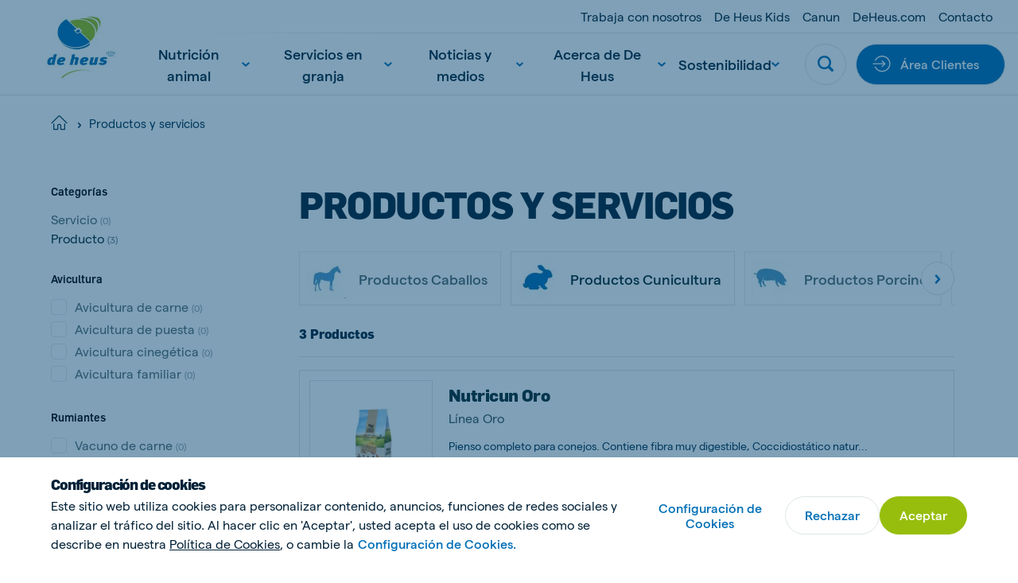

--- FILE ---
content_type: text/html; charset=utf-8
request_url: https://www.deheus.es/productos-y-servicios?producttype=&poultry=&ruminants=&swine=&caballos=&cunicultura=cunicultura-familiar&subcat=&page=1&opencategories=
body_size: 33307
content:

<!DOCTYPE html>
<html  lang="es" xml:lang="es">
<head>
    <meta charset="utf-8">
    <meta http-equiv="X-UA-Compatible" content="IE=edge">
    <meta name="viewport" content="width=device-width, initial-scale=1, maximum-scale=1">
    <meta name="author" content="">


    <!-- Google Tag Manager -->
    <script>
        (function(w,d,s,l,i){w[l]=w[l]||[];w[l].push({'gtm.start':
        new Date().getTime(),event:'gtm.js'});var f=d.getElementsByTagName(s)[0],
        j=d.createElement(s),dl=l!='dataLayer'?'&l='+l:'';j.async=true;j.src=
        'https://www.googletagmanager.com/gtm.js?id='+i+dl;f.parentNode.insertBefore(j,f);
        })(window,document,'script','dataLayer','GTM-WWNBNP4');
    </script>
    <!-- End Google Tag Manager -->



    <link href="https://www.deheus.es/productos-y-servicios" rel="canonical" />
    <meta name="title" content="Productos y servicios | De Heus" />
<meta name="keywords" content="piensos, piensos para animales" />
<meta name="description" content="Tenemos todos los productos y servicios que puedes necesitar para mejorar el rendimiento de tu ganadería" />

    <title>Productos y servicios</title>
    <meta property="og:title" content="Productos y servicios | De Heus">
<meta property="og:type" content="article">
<meta property="og:url" content="https://www.deheus.es/productos-y-servicios">
<meta property="og:image" content="https://www.deheus.es/siteassets/icons/de-heus-animal-nutrition_animal-feed_picto_de-heus_feed-types1024-kopie-2.png">
<meta property="og:image:secure_url" content="https://www.deheus.es/siteassets/icons/de-heus-animal-nutrition_animal-feed_picto_de-heus_feed-types1024-kopie-2.png">
<meta property="og:description" content="Tenemos todos los productos y servicios que puedes necesitar para mejorar el rendimiento de tu ganadería">
<meta property="og:locale" content="es_ES">
<meta property="og:locale:alternate" content="es">
<meta property="article:content_type" content="Product Overview Page">
<meta property="article:published_time" content="03/17/2021 07:43:34 AM">
<meta property="article:modified_time" content="26/7/2021 8:14:38">


    <link rel="alternate" href="https://www.deheus.es/productos-y-servicios" hreflang="es" />
<link rel="alternate" href="https://www.deheus.es/productos-y-servicios" hreflang="x-default" />

    
    <link rel="apple-touch-icon" sizes="180x180" href="/Assets/favicons/apple-touch-icon.png">
    <link rel="icon" type="image/png" sizes="32x32" href="/Assets/favicons/favicon-32x32.png">
    <link rel="icon" type="image/png" sizes="16x16" href="/Assets/favicons/favicon-16x16.png">
    <link rel="manifest" href="/Assets/favicons/site.webmanifest">
    <link rel="mask-icon" href="/Assets/favicons/safari-pinned-tab.svg" color="#5bbad5">
    <link rel="shortcut icon" href="/Assets/favicons/favicon.ico">
    <meta name="msapplication-TileColor" content="#ffffff">
    <meta name="msapplication-config" content="/Assets/favicons/browserconfig.xml">
    <meta name="theme-color" content="#ffffff">


    
    

    <script nonce="6496f886-f030-41b8-b0e2-21022ce5345a">
!function(T,l,y){var S=T.location,k="script",D="instrumentationKey",C="ingestionendpoint",I="disableExceptionTracking",E="ai.device.",b="toLowerCase",w="crossOrigin",N="POST",e="appInsightsSDK",t=y.name||"appInsights";(y.name||T[e])&&(T[e]=t);var n=T[t]||function(d){var g=!1,f=!1,m={initialize:!0,queue:[],sv:"5",version:2,config:d};function v(e,t){var n={},a="Browser";return n[E+"id"]=a[b](),n[E+"type"]=a,n["ai.operation.name"]=S&&S.pathname||"_unknown_",n["ai.internal.sdkVersion"]="javascript:snippet_"+(m.sv||m.version),{time:function(){var e=new Date;function t(e){var t=""+e;return 1===t.length&&(t="0"+t),t}return e.getUTCFullYear()+"-"+t(1+e.getUTCMonth())+"-"+t(e.getUTCDate())+"T"+t(e.getUTCHours())+":"+t(e.getUTCMinutes())+":"+t(e.getUTCSeconds())+"."+((e.getUTCMilliseconds()/1e3).toFixed(3)+"").slice(2,5)+"Z"}(),iKey:e,name:"Microsoft.ApplicationInsights."+e.replace(/-/g,"")+"."+t,sampleRate:100,tags:n,data:{baseData:{ver:2}}}}var h=d.url||y.src;if(h){function a(e){var t,n,a,i,r,o,s,c,u,p,l;g=!0,m.queue=[],f||(f=!0,t=h,s=function(){var e={},t=d.connectionString;if(t)for(var n=t.split(";"),a=0;a<n.length;a++){var i=n[a].split("=");2===i.length&&(e[i[0][b]()]=i[1])}if(!e[C]){var r=e.endpointsuffix,o=r?e.location:null;e[C]="https://"+(o?o+".":"")+"dc."+(r||"services.visualstudio.com")}return e}(),c=s[D]||d[D]||"",u=s[C],p=u?u+"/v2/track":d.endpointUrl,(l=[]).push((n="SDK LOAD Failure: Failed to load Application Insights SDK script (See stack for details)",a=t,i=p,(o=(r=v(c,"Exception")).data).baseType="ExceptionData",o.baseData.exceptions=[{typeName:"SDKLoadFailed",message:n.replace(/\./g,"-"),hasFullStack:!1,stack:n+"\nSnippet failed to load ["+a+"] -- Telemetry is disabled\nHelp Link: https://go.microsoft.com/fwlink/?linkid=2128109\nHost: "+(S&&S.pathname||"_unknown_")+"\nEndpoint: "+i,parsedStack:[]}],r)),l.push(function(e,t,n,a){var i=v(c,"Message"),r=i.data;r.baseType="MessageData";var o=r.baseData;return o.message='AI (Internal): 99 message:"'+("SDK LOAD Failure: Failed to load Application Insights SDK script (See stack for details) ("+n+")").replace(/\"/g,"")+'"',o.properties={endpoint:a},i}(0,0,t,p)),function(e,t){if(JSON){var n=T.fetch;if(n&&!y.useXhr)n(t,{method:N,body:JSON.stringify(e),mode:"cors"});else if(XMLHttpRequest){var a=new XMLHttpRequest;a.open(N,t),a.setRequestHeader("Content-type","application/json"),a.send(JSON.stringify(e))}}}(l,p))}function i(e,t){f||setTimeout(function(){!t&&m.core||a()},500)}var e=function(){var n=l.createElement(k);n.src=h;var e=y[w];return!e&&""!==e||"undefined"==n[w]||(n[w]=e),n.onload=i,n.onerror=a,n.onreadystatechange=function(e,t){"loaded"!==n.readyState&&"complete"!==n.readyState||i(0,t)},n}();y.ld<0?l.getElementsByTagName("head")[0].appendChild(e):setTimeout(function(){l.getElementsByTagName(k)[0].parentNode.appendChild(e)},y.ld||0)}try{m.cookie=l.cookie}catch(p){}function t(e){for(;e.length;)!function(t){m[t]=function(){var e=arguments;g||m.queue.push(function(){m[t].apply(m,e)})}}(e.pop())}var n="track",r="TrackPage",o="TrackEvent";t([n+"Event",n+"PageView",n+"Exception",n+"Trace",n+"DependencyData",n+"Metric",n+"PageViewPerformance","start"+r,"stop"+r,"start"+o,"stop"+o,"addTelemetryInitializer","setAuthenticatedUserContext","clearAuthenticatedUserContext","flush"]),m.SeverityLevel={Verbose:0,Information:1,Warning:2,Error:3,Critical:4};var s=(d.extensionConfig||{}).ApplicationInsightsAnalytics||{};if(!0!==d[I]&&!0!==s[I]){var c="onerror";t(["_"+c]);var u=T[c];T[c]=function(e,t,n,a,i){var r=u&&u(e,t,n,a,i);return!0!==r&&m["_"+c]({message:e,url:t,lineNumber:n,columnNumber:a,error:i}),r},d.autoExceptionInstrumented=!0}return m}(y.cfg);function a(){y.onInit&&y.onInit(n)}(T[t]=n).queue&&0===n.queue.length?(n.queue.push(a),n.trackPageView({})):a()}(window,document,{src: "https://js.monitor.azure.com/scripts/b/ai.2.gbl.min.js", crossOrigin: "anonymous", cfg: { instrumentationKey:'f7fc7915-cf55-4a96-8f31-5ff0977bce44', disableCookiesUsage: false }});
</script>


    
        <style>
            @font-face {
                font-family: 'matter';
                font-display: swap;
                src: url('/Assets/fonts/matter/Matter-Regular.eot?v=1.0.1');
                src: url('/Assets/fonts/matter/Matter-Regular.woff2?v=1.0.1') format('woff2'), url('/Assets/fonts/matter/Matter-Regular.woff?v=1.0.1') format('woff');
            }

            @font-face {
                font-family: 'matter';
                font-weight: bold;
                font-display: swap;
                src: url('/Assets/fonts/matter/Matter-Medium.eot?v=1.0.1');
                src: url('/Assets/fonts/matter/Matter-Medium.woff2?v=1.0.1') format('woff2'), url('/Assets/fonts/matter/Matter-Medium.woff?v=1.0.1') format('woff');
            }

            @font-face {
                font-family: 'flama-site';
                font-display: swap;
                src: url('/Assets/fonts/flama-extrabold/Flama-Extrabold.otf?v=1.0.1') format('otf'), url('/Assets/fonts/flama-extrabold/Flama-Extrabold2.woff2?v=1.0.1') format('woff2'), url('/Assets/fonts/flama-extrabold/Flama-Extrabold2.woff?v=1.0.1') format('woff');
                font-weight: 900;
            }

            @font-face {
                font-family: 'flama-site';
                font-display: swap;
                src: url('/Assets/fonts/flama-medium/Flama-Medium.otf?v=1.0.1') format('otf'), url('/Assets/fonts/flama-medium/Flama-Medium2.woff2?v=1.0.1') format('woff2'), url('/Assets/fonts/flama-medium/Flama-Medium2.woff?v=1.0.1') format('woff');
                font-weight: 600;
            }

            @font-face {
                font-family: 'flama-site';
                font-display: swap;
                src: url('/Assets/fonts/flama-book/Flama-Book.otf?v=1.0.1') format('otf'), url('/Assets/fonts/flama-book/Flama-Book2.woff2?v=1.0.1') format('woff2'), url('/Assets/fonts/flama-book/Flama-Book2.woff?v=1.0.1') format('woff');
                font-weight: 500;
            }
        </style>
        <link rel="preload" href="/Assets/fonts/flama-book/Flama-Book2.woff2?v=1.0.1" as="font" type="font/woff2" crossorigin>
        <link rel="preload" href="/Assets/fonts/flama-extrabold/Flama-Extrabold2.woff2?v=1.0.1" as="font" type="font/woff2" crossorigin>
        <link rel="preload" href="/Assets/fonts/flama-medium/Flama-Medium2.woff2?v=1.0.1" as="font" type="font/woff2" crossorigin>
        <link rel="preload" href="/Assets/fonts/matter/Matter-Regular.woff2?v=1.0.1" as="font" type="font/woff2" crossorigin>
        <link rel="preload" href="/Assets/fonts/matter/Matter-Medium.woff2?v=1.0.1" as="font" type="font/woff2" crossorigin>



    <style>

                :root {
                    --base-font-color: #002137;
                    --primary-color: #97be0d;
                    --secondary-color: #006fb7;
                    --font-type-main: matter, Roboto, sans-serif;
                    --font-type-titles: flama-site, Roboto, sans-serif;
                }
                </style>

<link as="style" href="/Assets/css/style.min.css?v=20260115010022" rel="preload" /><link href="/Assets/css/style.min.css?v=20260115010022" rel="stylesheet" type="text/css" />

</head>

<body class="productoverviewpage">

    <!-- Google Tag Manager (noscript) -->
    <noscript>
        <iframe src="https://www.googletagmanager.com/ns.html?id=GTM-WWNBNP4"
                height="0" width="0" style="display:none;visibility:hidden">
        </iframe>
    </noscript>
    <!-- End Google Tag Manager (noscript) -->


    <svg style="width:0;height:0;position:absolute;" aria-hidden="true" focusable="false">
    <symbol id="icon-close" viewBox="0 0 16 16">
        <path fill-rule="evenodd" clip-rule="evenodd"
            d="M6.02104 7.86317L.550505 13.3337c-.336017.336-.333624.8838.00534 1.2228l.614065.6141c.33897.3389.88678.3413 1.22279.0053l5.47053-5.47053 5.47057 5.47053c.336.336.8838.3336 1.2228-.0053l.614-.6141c.339-.339.3414-.8868.0054-1.2228L9.70543 7.86317 15.176 2.39264c.336-.33601.3336-.88382-.0054-1.22279l-.614-.614066c-.339-.338964-.8868-.341357-1.2228-.00534L7.86323 6.02098 2.39271.550446c-.33602-.336017-.88383-.333625-1.2228.00534l-.614064.614064c-.338965.33897-.341357.88678-.00534 1.2228L6.02104 7.86317z" />
    </symbol>
    <symbol id="icon-close-circle" viewBox="0 0 44 44" fill="none">
        <circle cx="22" cy="22" r="21.5172" fill="#fff" stroke="#DFE6E8" stroke-width=".965517" />
        <path fill-rule="evenodd" clip-rule="evenodd"
            d="M20.3035 21.8823l-4.6889 4.6889c-.288.288-.2859.7575.0046 1.0481l.5264.5263c.2905.2906.7601.2926 1.0481.0046l4.6888-4.6888 4.6889 4.6889c.288.288.7576.2859 1.0481-.0046l.5264-.5264c.2905-.2905.2926-.7601.0045-1.0481l-4.6889-4.6889 4.6893-4.6892c.288-.288.2859-.7575-.0046-1.0481l-.5264-.5263c-.2905-.2906-.7601-.2926-1.0481-.0046l-4.6892 4.6892-4.6891-4.6892c-.2881-.288-.7576-.2859-1.0481.0046l-.5264.5264c-.2905.2905-.2926.7601-.0046 1.0481l4.6892 4.6891z"
            fill="#006FB7" />
    </symbol>
    <symbol id="icon-menu" viewBox="0 0 26 16">
        <path fill-rule="evenodd" clip-rule="evenodd"
            d="M25.3333 0v2.66667H0V0h25.3333zm0 6.66667v2.66666H0V6.66667h25.3333zm0 9.33333v-2.6667H0V16h25.3333z" />
    </symbol>
    <symbol id="icon-search" viewBox="0 0 22 22">
        <path fill-rule="evenodd" clip-rule="evenodd"
            d="M21.4329 18.8806l-4.2491-4.2575c2.8778-4.3172 1.7188-10.15491-2.5897-13.0385C10.2855-1.29898 4.45932-.137665 1.58146 4.17946-1.2964 8.49659-.137393 14.3343 4.17117 17.2179c3.15595 2.1128 7.27063 2.1119 10.42563-.0018l4.2491 4.2566c.7199.7031 1.867.7031 2.587 0 .7254-.7039.7647-1.8441.0613-2.571-.0138-.0147-.0275-.0284-.0613-.0211zM9.3908 2.76141c3.6627 0 6.6321 2.97525 6.6321 6.64527s-2.9694 6.64522-6.6321 6.64522c-3.66273 0-6.63207-2.9752-6.63207-6.64522.00366-3.66819 2.97117-6.6416 6.63207-6.64527z" />
    </symbol>
    <symbol id="icon-arrow" viewBox="0 0 24 24">
        <path id="Arrow" fill-rule="evenodd" clip-rule="evenodd"
            d="M11.8525 15.1925L14.2075 12.8375H6.6001V11.1622H14.1336L11.7782 8.80679L12.9629 7.62213L17.4002 12.0139L13.0372 16.3769L11.8525 15.1925Z"/>
    </symbol>
    <symbol id="icon-facebook" viewBox="0 0 14 26">
        <path
            d="M13.9512 9.28666H8.93348V6.965s-.2797-2.20757 1.34532-2.20757h3.306V.00000125H7.95454S3.24447-.0185709 3.24447 4.46821c0 .96316-.00559 2.71967-.01119 4.81845H0v3.83144h3.22489C3.20531 19.2101 3.18294 26 3.18294 26h5.75054V13.1207h3.79542l1.2223-3.83404z" />
    </symbol>
    <symbol id="icon-twitter" viewBox="0 0 21 21">
        <path fill-rule="evenodd" clip-rule="evenodd"
            d="M12.5,8.9L20.3,0h-1.9l-6.8,7.7L6.3,0H0l8.2,11.7L0,21h1.9L9,12.9l5.7,8.2H21 M2.5,1.4h2.8l13.1,18.3h-2.8" />
    </symbol>
    <symbol id="icon-youtube" viewBox="0 0 24 17">
        <path fill-rule="evenodd" clip-rule="evenodd"
            d="M9.522 11.635l-.00075-6.79113 6.48455 3.40725L9.522 11.635zM23.76 3.66708s-.2348-1.66548-.954-2.3989C21.8932.305149 20.8703.300618 20.4015.244724 17.043-7e-8 12.0052 0 12.0052 0h-.0104S6.957-7e-8 3.5985.244724C3.129.300618 2.10675.305149 1.19325 1.26818.474 2.0016.24 3.66708.24 3.66708S0 5.62336 0 7.57889V9.4128c0 1.9563.24 3.9118.24 3.9118s.234 1.6655.95325 2.3989c.9135.963 2.11275.9328 2.64675 1.0333C5.76 16.9426 12 17 12 17s5.043-.0076 8.4015-.2523c.4688-.0566 1.4917-.0612 2.4045-1.0242.7192-.7334.954-2.3989.954-2.3989s.24-1.9555.24-3.9118V7.57889c0-1.95553-.24-3.91181-.24-3.91181z" />
    </symbol>
    <symbol id="icon-linkedin" viewBox="0 0 21 18">
        <path fill-rule="evenodd" clip-rule="evenodd"
            d="M20.4545 18h-4.5207v-6.3277c0-1.6563-.7071-2.78698-2.2621-2.78698-1.1895 0-1.8509.76301-2.1588 1.49838-.1155.2639-.0974.6316-.0974.9993V18H6.93685s.05773-11.20894 0-12.22783h4.47865v1.91906c.2646-.83908 1.6957-2.03662 3.9795-2.03662 2.8334 0 5.0595 1.75885 5.0595 5.54629V18zM2.40769 4.24268h-.02886C.935659 4.24268 0 3.30793 0 2.12307 0 .915156.963315 0 2.43535 0c1.47083 0 2.37522.912851 2.40408 2.11961 0 1.18487-.93325 2.12307-2.43174 2.12307zM.515935 5.77217H4.50269V18H.515935V5.77217z" />
    </symbol>
    <symbol id="icon-instagram" viewBox="0 0 511 511.9">
        <path
            d="M510.95 150.5c-1.2-27.2-5.598-45.898-11.9-62.102-6.5-17.199-16.5-32.597-29.6-45.398-12.802-13-28.302-23.102-45.302-29.5-16.296-6.3-34.898-10.7-62.097-11.898C334.648.3 325.949 0 256.449 0s-78.199.3-105.5 1.5c-27.199 1.2-45.898 5.602-62.097 11.898-17.204 6.5-32.602 16.5-45.403 29.602-13 12.8-23.097 28.3-29.5 45.3-6.3 16.302-10.699 34.9-11.898 62.098C.75 177.801.449 186.5.449 256s.301 78.2 1.5 105.5c1.2 27.2 5.602 45.898 11.903 62.102 6.5 17.199 16.597 32.597 29.597 45.398 12.801 13 28.301 23.102 45.301 29.5 16.3 6.3 34.898 10.7 62.102 11.898 27.296 1.204 36 1.5 105.5 1.5s78.199-.296 105.5-1.5c27.199-1.199 45.898-5.597 62.097-11.898a130.934 130.934 0 0074.903-74.898c6.296-16.301 10.699-34.903 11.898-62.102 1.2-27.3 1.5-36 1.5-105.5s-.102-78.2-1.3-105.5zm-46.098 209c-1.102 25-5.301 38.5-8.801 47.5-8.602 22.3-26.301 40-48.602 48.602-9 3.5-22.597 7.699-47.5 8.796-27 1.204-35.097 1.5-103.398 1.5s-76.5-.296-103.403-1.5c-25-1.097-38.5-5.296-47.5-8.796C94.551 451.5 84.45 445 76.25 436.5c-8.5-8.3-15-18.3-19.102-29.398-3.5-9-7.699-22.602-8.796-47.5-1.204-27-1.5-35.102-1.5-103.403s.296-76.5 1.5-103.398c1.097-25 5.296-38.5 8.796-47.5C61.25 94.199 67.75 84.1 76.352 75.898c8.296-8.5 18.296-15 29.398-19.097 9-3.5 22.602-7.7 47.5-8.801 27-1.2 35.102-1.5 103.398-1.5 68.403 0 76.5.3 103.403 1.5 25 1.102 38.5 5.3 47.5 8.8 11.097 4.098 21.199 10.598 29.398 19.098 8.5 8.301 15 18.301 19.102 29.403 3.5 9 7.699 22.597 8.8 47.5 1.2 27 1.5 35.097 1.5 103.398s-.3 76.301-1.5 103.301zm0 0" />
        <path
            d="M256.45 124.5c-72.598 0-131.5 58.898-131.5 131.5s58.902 131.5 131.5 131.5c72.6 0 131.5-58.898 131.5-131.5s-58.9-131.5-131.5-131.5zm0 216.8c-47.098 0-85.302-38.198-85.302-85.3s38.204-85.3 85.301-85.3c47.102 0 85.301 38.198 85.301 85.3s-38.2 85.3-85.3 85.3zm0 0M423.852 119.3c0 16.954-13.747 30.7-30.704 30.7-16.953 0-30.699-13.746-30.699-30.7 0-16.956 13.746-30.698 30.7-30.698 16.956 0 30.703 13.742 30.703 30.699zm0 0" />
    </symbol>
    <symbol id="icon-tiktok" viewBox="0 0 2859 3333" shape-rendering="geometricPrecision"
        text-rendering="geometricPrecision" image-rendering="optimizeQuality" fill-rule="evenodd"
        clip-rule="evenodd">
        <path
            d="M2081 0c55 473 319 755 778 785v532c-266 26-499-61-770-225v995c0 1264-1378 1659-1932 753-356-583-138-1606 1004-1647v561c-87 14-180 36-265 65-254 86-398 247-358 531 77 544 1075 705 992-358V1h551z" />
    </symbol>
    <symbol id="icon-globe" viewBox="0 0 26 26">
        <path
            d="M.8125 13c0 3.2323 1.28404 6.3323 3.56964 8.6179C6.66774 23.9035 9.76767 25.1875 13 25.1875c3.2323 0 6.3323-1.284 8.6179-3.5696 2.2856-2.2856 3.5696-5.3856 3.5696-8.6179 0-3.23233-1.284-6.33226-3.5696-8.61786C19.3323 2.09654 16.2323.8125 13 .8125c-3.23233 0-6.33226 1.28404-8.61786 3.56964C2.09654 6.66774.8125 9.76767.8125 13v0z"
            stroke-width="1.625" stroke-linecap="round" stroke-linejoin="round" />
        <path
            d="M10.0631 24.8311C8.41425 22.4131 7.3125 18.0191 7.3125 13c0-5.01906 1.10175-9.41305 2.7506-11.83105M.8125 13h24.375M2.68896 19.5H23.3113M2.68896 6.5H23.3113M15.937 1.16895C17.5858 3.58695 18.6876 7.98094 18.6876 13c0 5.0191-1.1018 9.4131-2.7506 11.8311"
            stroke-width="1.625" stroke-linecap="round" stroke-linejoin="round" />
    </symbol>
    <symbol id="icon-chevron" viewBox="0 0 12 8">
        <path fill-rule="evenodd" clip-rule="evenodd"
            d="M5.99994 7.60002l.82202-.72392L12 2.2848 10.356.400024 6 4.26089 1.64403.400024.00000182 2.2848 5.17804 6.8761l.8219.72392z" />
    </symbol>
    <symbol id="icon-home" viewBox="0 0 28 26">
        <path fill-rule="evenodd" clip-rule="evenodd"
            d="M13.3983 2.12364c.3343-.33433.8754-.33433 1.2097-.00062L26.2276 13.7427c.334.334.8755.334 1.2095 0 .334-.334.334-.8755 0-1.2095L15.8181.91412l-.0017-.001657C14.8142-.0880407 13.1909-.0880404 12.1887.91412L.569715 12.5332c-.334001.334-.334001.8755 0 1.2095.334001.334.875525.334 1.209525 0L13.3983 2.12364zM5.45076 14.8484c0-.4723-.38291-.8552-.85526-.8552-.47235 0-.85527.3829-.85527.8552v9.4079c0 .4724.38292.8553.85527.8553h6.8421c.4724 0 .8553-.3829.8553-.8553v-6.8421c0-.4718.3834-.8552.8552-.8552h1.7106c.4718 0 .8552.3834.8552.8552v6.8421c0 .4724.3829.8553.8553.8553h6.8421c.4723 0 .8553-.3829.8553-.8553v-9.4079c0-.4723-.383-.8552-.8553-.8552-.4724 0-.8553.3829-.8553.8552v8.5527h-5.1316v-5.9869c0-1.4165-1.1492-2.5658-2.5657-2.5658h-1.7106c-1.4165 0-2.5658 1.1493-2.5658 2.5658v5.9869H5.45076v-8.5527z" />
    </symbol>
    <symbol id="icon-check" viewBox="0 0 18 14">
        <path
            d="M14.9721.690796L13.8671 1.7958c-2.469 2.47405-4.72263 4.89944-7.09305 7.32055L3.98711 6.88197l-1.21875-.975-1.950001 2.4375L5.93724 12.4395l1.08875.8694.99125-.9913c2.80516-2.81112 5.31886-5.57283 8.05996-8.31999l1.105-1.105L14.9721.690796z" />
    </symbol>
    <symbol id="icon-check-circle" viewBox="0 0 48 48">
        <circle cx="24" cy="24" r="23.5" fill="#fff" stroke="#DFE6E8" />
        <path
            d="M32.3497 16.2349l-1.36 1.36c-3.0388 3.045-5.8125 6.03-8.7299 9.0099l-3.4301-2.75-1.5-1.2-2.4 3 6.3001 5.04 1.34 1.07 1.22-1.22c3.4525-3.4599 6.5463-6.8589 9.92-10.24l1.36-1.36-2.7201-2.7099z"
             />
    </symbol>
    <symbol id="icon-whatsapp" viewBox="0 0 20 20">
        <path fill-rule="evenodd" clip-rule="evenodd"
            d="M10.0029.00016592C15.5157.00016592 20 4.4857 20 10.0001 20 15.5143 15.5157 20 10.0029 20c-2.03355 0-3.92015-.6054-5.50105-1.6519L.658169 19.5766l1.246011-3.7154C.705276 14.215 0 12.1869 0 9.99992 0 4.48554 4.48427 0 9.9971 0v.00016592h.0058zM6.23568 4.57397c-.38216 0-.78174.11166-1.02275.35854-.29375.29981-1.02258.99931-1.02258 2.43382s1.04614 2.82187 1.18713 3.01607c.14696.1937 2.03952 3.1802 4.97802 4.3974 2.298.9523 2.9799.8641 3.5029.7524.764-.1646 1.722-.7292 1.963-1.4109.241-.6821.241-1.2641.1704-1.3876-.0705-.1234-.2646-.1938-.5583-.3409-.2938-.147-1.7221-.8525-1.9925-.9466-.2645-.0999-.5171-.0645-.7168.2177-.2822.3939-.5584.7937-.7818 1.0346-.1763.1882-.4644.2117-.7053.1117-.3232-.1351-1.2282-.4528-2.34502-1.4463-.86402-.77-1.45169-1.72817-1.62204-2.0162-.17051-.29384-.01758-.46456.11744-.62318.14696-.18234.28795-.31159.43491-.48215.14696-.1704.22923-.25866.32328-.45859.10001-.19396.02935-.39389-.04114-.54089-.07049-.147-.65817-1.58151-.89918-2.16337-.1939-.4644-.34086-.48199-.63461-.49394-.10002-.0058-.21148-.01161-.33506-.01161z" />
    </symbol>
    <symbol id="icon-viber" x="0px" y="0px" viewBox="0 0 1024 1024" style="enable-background:new 0 0 1024 1024;">
        <style type="text/css">
            .st0 {
                fill-rule: evenodd;
                clip-rule: evenodd;
                fill: #665CAC;
            }

            .st1 {
                fill-rule: evenodd;
                clip-rule: evenodd;
                fill: #FFFFFF;
            }
        </style>
        <g>
            <circle id="Oval_22_" class="st0" cx="512" cy="512" r="512" />
            <path class="st1" d="M744.2,285.5c-15.7-13.7-79.3-57.5-220.7-58.1c0,0-166.9-9.6-248.2,61.2c-45.3,43-61.3,105.8-62.9,183.8
                c-1.7,78-3.9,223.9,144.6,263.6h0.1l-0.1,60.4c0,0-1,24.5,16,29.4c20.5,6.1,32.5-12.5,52.3-32.6c10.7-11,25.6-27.1,36.9-39.5
                c101.5,8.1,179.6-10.5,188.5-13.2c20.5-6.3,136.5-20.5,155.3-166.4C825.3,423.7,796.4,328.5,744.2,285.5 M761.5,563.4
                c-15.9,121.9-110.1,129.7-127.3,134.8c-7.4,2.3-75.9,18.4-162.1,13.1c0,0-64.3,73.4-84.3,92.7c-3.1,3-6.8,4.2-9.3,3.6
                c-3.5-0.8-4.3-4.7-4.3-10.4c0.1-8.1,0.5-100.4,0.5-100.4c-125.5-33-118.2-157.4-116.8-222.5c1.4-65.1,14.3-118.4,52.6-154.3
                c68.9-59,210.6-50.3,210.6-50.3c119.7,0.5,177.1,34.7,190.3,46.1C755.4,351.8,777.9,437.7,761.5,563.4 M534,417.1
                c16.5,0.8,29.4,5.7,38.2,14.4c8.9,8.6,13.8,21.2,14.5,37.2c0.1,2.8-2.1,5-5,5.2c0.1,0.1,0,0.1-0.1,0.1c-2.8,0-5.1-2.1-5.2-4.7
                c-1.4-27.4-15.1-40.8-43-42.2c-2.9-0.1-5.1-2.5-5-5.2C528.6,419.1,531.1,417,534,417.1 M592.9,416c-17.2-17.8-40.7-27.5-71.6-29.5
                c-2.9-0.2-5-2.6-4.9-5.3c0.2-2.8,2.7-4.7,5.5-4.6c33.3,2.3,59.8,13.3,78.6,32.7c18.9,19.5,28.1,44,27.4,73
                c-0.2,2.7-2.5,4.7-5.3,4.7h-0.1c-2.9-0.1-5.2-2.4-5.1-5C618.2,455.4,610.2,433.8,592.9,416 M622.9,380.5
                c30.8,28.6,46.6,68.1,47.1,117.3c0.1,2.7-2.3,4.9-5.2,4.9c-2.8,0-5.2-2.2-5.2-4.9c-0.3-46.5-15.2-83.5-43.9-110.3
                c-28.8-26.7-65.2-40.3-108.1-40.5c-2.9,0-5.2-2.3-5.2-4.9c0-2.7,2.4-4.9,5.2-4.9C553.2,337.4,592,352,622.9,380.5 M659,612.5
                c0,0.1-0.1,0.2-0.1,0.2c-6.1,10.2-14.2,19.9-24.6,28.7c-0.1,0.1-0.1,0.1-0.2,0.2c-8.5,6.7-16.8,10.5-24.9,11.4
                c-1,0.2-2.2,0.3-3.6,0.2c-3.6,0-7.2-0.4-10.6-1.5l-0.3-0.4c-12.6-3.3-33.6-11.8-68.6-30c-22.8-11.9-41.6-24.1-57.6-36.1
                c-8.5-6.3-17.1-13.5-25.9-21.8c-0.3-0.3-0.5-0.5-0.9-0.8l-0.9-0.8c-0.3-0.3-0.5-0.5-0.9-0.8c-0.3-0.3-0.5-0.5-0.9-0.8
                c-8.8-8.3-16.4-16.6-23-24.6c-12.7-15.1-25.6-33.1-38.1-54.6c-19.3-33.2-28.2-53.2-31.7-65.1l-0.4-0.3c-1.2-3.3-1.7-6.7-1.6-10.1
                c-0.1-1.3,0-2.6,0.2-3.4c1-7.7,5-15.6,12-23.7c0.1-0.1,0.1-0.1,0.2-0.2c9.4-9.8,19.4-17.6,30.3-23.3c0.1,0,0.2-0.1,0.2-0.1
                c11.4-5.6,22.2-3.7,29.5,4.6c0.1,0.1,15.3,17.4,21.8,25.8c6.2,8,14.5,20.7,18.7,27.9c7.5,12.7,2.8,25.8-4.6,31.3l-14.9,11.2
                c-7.5,5.7-6.5,16.3-6.5,16.3s22.1,79,104.3,98.9c0,0,11.3,0.9,17.2-6.2l11.8-14.1c5.8-7,19.4-11.4,33-4.3
                c7.5,4,20.9,11.9,29.4,17.7c8.9,6.2,27.2,20.7,27.2,20.7C662.9,591.4,664.8,601.7,659,612.5" />
        </g>
        <g id="channel-logos-white">
        </g>
    </symbol>
    <symbol id="icon-sharing" viewBox="0 0 20 20">
        <path
            d="M1.8457 11.4087c0 .8453.33583 1.6561.9336 2.2539.59777.5977 1.40853.9336 2.2539.9336.84538 0 1.65613-.3359 2.25391-.9336.59777-.5978.93359-1.4086.93359-2.2539 0-.8454-.33582-1.65618-.93359-2.25395-.59778-.59777-1.40853-.9336-2.25391-.9336-.84537 0-1.65613.33583-2.2539.9336-.59777.59777-.9336 1.40855-.9336 2.25395zM12.4707 15.6587c0 .8453.3358 1.6561.9336 2.2539.5978.5977 1.4085.9336 2.2539.9336.8454 0 1.6561-.3359 2.2539-.9336.5978-.5978.9336-1.4086.9336-2.2539 0-.8454-.3358-1.6562-.9336-2.2539-.5978-.5978-1.4085-.9336-2.2539-.9336-.8454 0-1.6561.3358-2.2539.9336-.5978.5977-.9336 1.4085-.9336 2.2539v0zM12.4707 5.03365c0 .84538.3358 1.65613.9336 2.25391.5978.59777 1.4085.93359 2.2539.93359.8454 0 1.6561-.33582 2.2539-.93359.5978-.59778.9336-1.40853.9336-2.25391 0-.84537-.3358-1.65613-.9336-2.2539-.5978-.59777-1.4085-.9336-2.2539-.9336-.8454 0-1.6561.33583-2.2539.9336-.5978.59777-.9336 1.40853-.9336 2.2539v0zM7.76172 9.77239l5.17088-3.1025M7.99023 12.5916l4.70897 1.8841"
            stroke-width="2.125" stroke-linecap="round" stroke-linejoin="round" />
    </symbol>
    <symbol id="icon-print" viewBox="0 0 26 26">
        <path fill-rule="evenodd" clip-rule="evenodd"
            d="M7.47192.364044c-.43616 0-.78974.353581-.78974.789746v3.94874H5.28934c-.43998-.00009-.87153.12234-1.24585.35358-.37439.23127-.67704.56239-.8739.95597L.455084 11.8421c-.057995.1099-.090826.2352-.090826.3681v6.3179c0 .6284.249615 1.231.693932 1.6753.44432.4444 1.04694.694 1.6753.694h3.14332l-.75879 3.7939c-.0464.232.01367.4726.16367.6556.15.183.37414.289.61074.289H20.1078c.2366 0 .4608-.106.6108-.289.15-.183.21-.4236.1636-.6556l-.7587-3.7939h3.1433c.6284 0 1.231-.2496 1.6753-.694.4444-.4443.694-1.0469.694-1.6753v-6.3158l-.0001-.0162c-.0002-.0088-.0005-.0176-.001-.0264-.0059-.1178-.0377-.2288-.0897-.3274l-2.7146-5.43037c-.1969-.39358-.4995-.72455-.8739-.95582-.3743-.23124-.8058-.35367-1.2458-.35358h-1.3929V1.15379c0-.436165-.3536-.789746-.7898-.789746H7.47192zM19.3181 6.68202v2.36921c0 .43617-.3536.78975-.7898.78975H7.47192c-.43616 0-.78974-.35358-.78974-.78975V6.68202H5.2891c-.14668-.00004-.29072.04077-.41552.11786-.12474.07706-.22557.18733-.29119.31846L2.43174 11.4205H23.5686L21.418 7.11849c-.0656-.13113-.1665-.24155-.2912-.31861-.1248-.07709-.2686-.1179-.4153-.11786h-1.3934zm-11.05644-.7819v2.36137h9.47694V1.94353H8.26166v3.9409l.00004.00785-.00004.00784zM24.0566 13H1.94375v5.5281c0 .2095.0832.4104.23131.5585.1481.1481.34898.2313.55843.2313h3.45922l.5048-2.524c.07383-.3692.39795-.6349.77441-.6349H18.5283c.3765 0 .7006.2657.7744.6349l.5049 2.524h3.4592c.2095 0 .4104-.0832.5585-.2313s.2313-.349.2313-.5585V13zm-5.6711 7.2617l.0028.0138.7562 3.7809H6.85576l.7554-3.7769c.00237-.0107.00452-.0215.00645-.0323l.50175-2.5087h9.76154l.5025 2.5127.0021.0105zm3.0386-5.4826c.1948-.1302.4238-.1997.6581-.1997.3142 0 .6155.1248.8377.347.2221.2222.3469.5235.3469.8377 0 .2342-.0694.4633-.1996.6581-.1302.1948-.3152.3466-.5316.4363-.2165.0897-.4547.1131-.6845.0674-.2298-.0457-.4409-.1585-.6065-.3242-.1657-.1657-.2785-.3767-.3242-.6065-.0457-.2298-.0223-.468.0674-.6845.0896-.2164.2415-.4014.4363-.5316zm.8092 1.3498c.0238-.0099.0467-.0221.0683-.0365.0433-.029.0803-.0661.1089-.109.0143-.0214.0266-.0442.0365-.0682.02-.0482.0301-.0995.0301-.1511 0-.0258-.0025-.0516-.0076-.0771-.0152-.0766-.0528-.1469-.1081-.2022-.0552-.0552-.1256-.0928-.2021-.108-.0255-.0051-.0513-.0076-.0771-.0076-.0516 0-.1029.0101-.1511.03-.024.01-.0469.0222-.0683.0365-.0429.0287-.08.0657-.1089.109-.0144.0216-.0266.0445-.0365.0682-.0197.0477-.0301.0991-.0301.1512 0 .026.0026.0518.0076.077.0152.076.0525.1465.1081.2022.0556.0556.1261.0929.2022.108.0252.0051.051.0076.077.0076.0521 0 .1035-.0103.1511-.03zm-11.6024 4.7686c-.4361 0-.7897.3536-.7897.7897 0 .4362.3536.7898.7897.7898h4.7385c.4362 0 .7898-.3536.7898-.7898 0-.4361-.3536-.7897-.7898-.7897h-4.7385z" />
    </symbol>
    <symbol id="icon-email" viewBox="0 0 26 18">
        <path fill-rule="evenodd" clip-rule="evenodd"
            d="M.8125 0C.363769 0 0 .363769 0 .8125v16.25c0 .4487.363769.8125.8125.8125h24.375c.4487 0 .8125-.3638.8125-.8125V.8125C26 .363769 25.6362 0 25.1875 0H.8125zm.8125 2.64009V16.25h22.75V2.64016l-6.0842 4.19553 3.386 3.13021c.3295.3046.3497.8187.0451 1.1482-.3047.3295-.8187.3496-1.1482.045l-3.6539-3.37793-1.9772 1.36342c-.5711.39428-1.2486.60545-1.9425.60545-.694 0-1.3715-.21117-1.9426-.60545L9.08043 7.78123 5.42655 11.1591c-.3295.3046-.84355.2845-1.14816-.045-.30461-.3295-.28444-.8436.04506-1.1482l3.38589-3.13015L1.625 2.64009zM22.9847 1.625H3.01542l8.96498 6.18208c.2996.20689.6555.31795 1.0197.31795.3641 0 .7196-.1108 1.0192-.31768L22.9847 1.625z" />
    </symbol>
    <symbol id="icon-location" viewBox="0 0 12 16">
        <path fill-rule="evenodd" clip-rule="evenodd"
            d="M6.3001.800049C3.1537.80351.603518 3.38461.600098 6.56917c0 3.65873 5.080982 8.84293 5.296442 9.06213.2223.225.58368.225.80598 0 .21546-.2192 5.29758-5.4034 5.29758-9.06213-.0034-3.18456-2.5536-5.76566-5.7-5.769121zm0 3.749931c1.10124 0 1.995.90459 1.995 2.01919 0 1.11459-.89376 2.01919-1.995 2.01919-1.10124 0-1.995-.9046-1.995-2.01919.00114-1.11575.89262-2.01919 1.995-2.0215v.00231z" />
    </symbol>
    <symbol id="icon-star" viewBox="0 0 16 16">
        <path d="M9.28565 1.33266C8.70268 0.363935 7.29822 0.363935 6.71525 1.33266L4.99265 4.19503C4.92282 4.31103 4.80895 4.39376 4.67705 4.42433L1.42246 5.1781C0.320996 5.4332 -0.113003 6.7689 0.628161 7.6227L2.81812 10.1455C2.90688 10.2478 2.95037 10.3816 2.93867 10.5165L2.64982 13.8447C2.55206 14.9711 3.68828 15.7966 4.72935 15.3556L7.80542 14.0524C7.93008 13.9996 8.07082 13.9996 8.19548 14.0524L11.2716 15.3556C12.3126 15.7966 13.4489 14.9711 13.3511 13.8447L13.0623 10.5165C13.0505 10.3816 13.094 10.2478 13.1828 10.1455L15.3727 7.6227C16.1139 6.7689 15.6799 5.4332 14.5784 5.1781L11.3239 4.42433C11.192 4.39376 11.0781 4.31103 11.0083 4.19503L9.28565 1.33266Z"/>
    </symbol>
    <symbol id="icon-external-link" viewBox="0 0 32 31">
        <path d="M.999999 15.0054H22M17 20.0054l5-5-5-5" stroke-width="2" stroke-linecap="round"
            stroke-linejoin="round" />
        <path
            d="M4.4092 21.1333c1.37606 2.8269 3.66361 5.1083 6.4942 6.4768 2.8306 1.3685 6.0394 1.7444 9.1096 1.0671 3.0702-.6773 5.8231-2.3684 7.8152-4.8008 1.9921-2.4323 3.1074-5.4645 3.1664-8.608.059-3.1434-.9419-6.21526-2.8413-8.72064-1.8995-2.50539-4.587-4.29847-7.6297-5.09045-3.0426-.791972-6.2633-.536724-9.1432.72463C8.50049 3.4433 6.12898 5.63733 4.64786 8.41063"
            stroke-width="2" stroke-linecap="round" stroke-linejoin="round" />
    </symbol>
    <symbol id="icon-triangle" viewBox="0 0 9 4">
        <path d="M0 0h9L6.75 2 4.5 4 2.25 2 0 0z"/>
    </symbol>
    <symbol id="icon-external" viewBox="0 0 14 14">
        <path fill-rule="evenodd" clip-rule="evenodd"
            d="M12.9996.33313c.0875.000624.1738.018125.2544.051249V.38433c.2494.103136.4118.346256.4125.615632V4.33308c0 .36813-.2988.66688-.6669.66688-.3681 0-.6669-.29875-.6669-.66688V2.6094L7.47079 7.47132c-.12437.12875-.29499.20187-.47374.20375-.17875.00124-.35063-.06876-.47688-.19564-.12688-.12625-.19688-.29812-.19563-.47688.00187-.17873.07499-.34937.20374-.47374l4.86192-4.86192H9.66652c-.36813 0-.66688-.29875-.66688-.66688 0-.368128.29875-.66688.66688-.66688h3.33308zm-.6676 6.66705c0-.36813.2988-.66688.6669-.66688.1769 0 .3463.07064.4713.19563s.1956.29437.1956.47125v6.00002c0 .1769-.0706.3462-.1956.4712s-.2944.1957-.4713.1957H.998911c-.17688 0-.346241-.0707-.471248-.1957-.125006-.125-.195632-.2943-.195632-.4712V1.00018c0-.368129.298752-.666881.66688-.666881H6.99891c.36813 0 .66688.298752.66688.666881 0 .36813-.29875.66688-.66688.66688H1.66579V12.3333H12.332V7.00018z" />
    </symbol>
    <symbol id="icon-gps" viewBox="0 0 24 23">
        <path fill-rule="evenodd" clip-rule="evenodd"
            d="M20.858.516638c.2969-.12307.6237-.155303.939-.092621.3153.062681.6049.21746.8322.444758.2273.227295.3821.516905.4447.832175.0627.31528.0305.64206-.0926.93902L14.9895 21.9137c-.1335.3216-.367.5922-.6658.7712-.2987.179-.6471.2572-.9937.2233-.3466-.034-.6731-.1785-.9314-.412-.2583-.2336-.4347-.544-.5032-.8855L10.227 13.271l-8.33925-1.6683c-.34145-.0685-.65236-.2451-.88596-.5034-.233591-.2583-.378023-.5848-.412003-.9314-.033981-.34657.044288-.69492.223271-.99367.178982-.29875.449212-.53209.770842-.66564L20.858.516638zM2.20703 10.0094L21.4801 2.01782 13.4886 21.2909l-1.7744-8.8698c-.0644-.3216-.3157-.573-.6374-.6373l-8.86977-1.7744z" />
    </symbol>
    <symbol id="icon-phone" viewBox="0 0 22 22">
        <path
            d="M13.7639 20.3187l.011.0066c.9489.6044 2.0757.8671 3.1941.7444 1.1184-.1226 2.1615-.6231 2.9569-1.4189l.6909-.692c.3089-.309.4824-.728.4824-1.1649 0-.4369-.1735-.8559-.4824-1.1649l-2.9118-2.9131c-.1531-.1531-.3347-.2746-.5347-.3575-.2-.0828-.4143-.1255-.6307-.1255-.2165 0-.4308.0427-.6308.1255-.2.0829-.3816.2044-.5346.3575v0c-.309.3089-.728.4824-1.1649.4824-.4369 0-.8559-.1735-1.1648-.4824L8.38289 9.05625c-.15311-.15301-.27456-.3347-.35743-.53467-.08286-.19998-.12552-.41432-.12552-.63079 0-.21646.04266-.4308.12552-.63078.08287-.19997.20432-.38166.35743-.53467.30887-.30899.48239-.72801.48239-1.16491 0-.43691-.17352-.85593-.48239-1.16491l-2.91294-2.9131C5.16098 1.17353 4.74198 1 4.3051 1c-.43688 0-.85588.17353-1.16485.48242l-.69198.69202c-.79569.79548-1.29619 1.83863-1.41882 2.95708-.122621 1.11845.13998 2.24527.7444 3.19426l.00659.01099C4.97287 13.0596 9.04071 17.127 13.7639 20.3187v0z"
            stroke-width="1.75" stroke-linecap="round" stroke-linejoin="round" />
    </symbol>
    <symbol id="icon-before" viewBox="0 0 16 16">
        <path d="M7.11032 1.28125C7.11032 0.573744 6.53658 0 5.82907 0H1.28027C0.572768 0 -0.000976562 0.573744 -0.000976562 1.28125V5.83005C-0.000976562 6.53755 0.572768 7.1113 1.28027 7.1113H5.82907C6.53658 7.1113 7.11032 6.53755 7.11032 5.83005V1.28125Z" />
        <path d="M16 1.28125C16 0.573744 15.4262 0 14.7187 0H10.1699C9.46242 0 8.88867 0.573744 8.88867 1.28125V5.83005C8.88867 6.53755 9.46242 7.1113 10.1699 7.1113H14.7187C15.4262 7.1113 16 6.53755 16 5.83005V1.28125Z" />
        <path d="M7.1113 10.1699C7.1113 9.46242 6.53755 8.88867 5.83005 8.88867H1.28125C0.573744 8.88867 0 9.46242 0 10.1699V14.7187C0 15.4262 0.573744 16 1.28125 16H5.83005C6.53755 16 7.1113 15.4262 7.1113 14.7187V10.1699Z" />
        <path d="M16 10.1699C16 9.46242 15.4262 8.88867 14.7187 8.88867H10.1699C9.46242 8.88867 8.88867 9.46242 8.88867 10.1699V14.7187C8.88867 15.4262 9.46242 16 10.1699 16H14.7187C15.4262 16 16 15.4262 16 14.7187V10.1699Z" />
    </symbol>
    <symbol id="icon-filter" viewBox="0 0 25 26">
        <g clip-path="url(#clip0)">
            <path d="M1.20703 1.65625H23.8945V24.3437H1.20703V1.65625Z"stroke-width="1.5125"
                stroke-linecap="round" stroke-linejoin="round" />
            <path d="M13.3066 16.7812H19.3566" stroke-width="1.5125" stroke-linecap="round"
                stroke-linejoin="round" />
            <path d="M5.74414 16.7812H8.76914" stroke-width="1.5125" stroke-linecap="round"
                stroke-linejoin="round" />
            <path
                d="M13.307 16.7812C13.307 17.2299 13.174 17.6685 12.9247 18.0415C12.6755 18.4146 12.3212 18.7054 11.9067 18.8772C11.4922 19.0489 11.0361 19.0939 10.596 19.0064C10.156 18.919 9.75172 18.703 9.43439 18.3858C9.11706 18.0686 8.9009 17.6645 8.81325 17.2244C8.72559 16.7844 8.77038 16.3283 8.94194 15.9137C9.1135 15.4991 9.40414 15.1447 9.7771 14.8953C10.1501 14.6459 10.5886 14.5127 11.0373 14.5125C11.3353 14.5123 11.6304 14.5709 11.9058 14.6849C12.1812 14.7988 12.4314 14.9659 12.6422 15.1766C12.853 15.3873 13.0202 15.6374 13.1342 15.9128C13.2483 16.1881 13.307 16.4832 13.307 16.7812V16.7812Z"
                stroke-width="1.5125" stroke-linecap="round" stroke-linejoin="round" />
            <path d="M14.8191 9.21875H5.74414" stroke-width="1.5125" stroke-linecap="round"
                stroke-linejoin="round" />
            <path
                d="M19.3559 9.2187C19.3559 8.77003 19.2228 8.33143 18.9736 7.95836C18.7243 7.58528 18.3701 7.29449 17.9556 7.12275C17.5411 6.951 17.0849 6.90601 16.6449 6.99347C16.2048 7.08093 15.8005 7.29691 15.4832 7.6141C15.1659 7.93129 14.9497 8.33545 14.8621 8.77547C14.7744 9.2155 14.8192 9.67164 14.9908 10.0862C15.1623 10.5008 15.453 10.8552 15.8259 11.1046C16.1989 11.354 16.6374 11.4873 17.0861 11.4875C17.6879 11.4875 18.2651 11.2485 18.6907 10.823C19.1163 10.3976 19.3556 9.8205 19.3559 9.2187V9.2187Z"
                stroke-width="1.5125" stroke-linecap="round" stroke-linejoin="round" />
        </g>
        <defs>
            <clipPath id="clip0">
                <rect width="24.2" height="24.2" fill="white" transform="translate(0.449219 0.899902)" />
            </clipPath>
        </defs>
    </symbol>
    <symbol id="icon-configurator" viewBox="0 0 106 106">
        <circle opacity="0.4" cx="53" cy="53" r="52.5" stroke-dasharray="4 4" />
        <path
            d="M77.9448 59.8036L63.0942 74.6523L55.7964 76.1118L57.2559 68.814L72.1065 53.9654C72.4884 53.5827 72.9421 53.2792 73.4415 53.072C73.9409 52.8649 74.4762 52.7583 75.0169 52.7583C75.5575 52.7583 76.0929 52.8649 76.5923 53.072C77.0917 53.2792 77.5453 53.5827 77.9272 53.9654L77.9448 53.981C78.7167 54.7532 79.1504 55.8004 79.1504 56.8923C79.1504 57.9842 78.7167 59.0314 77.9448 59.8036Z"
            stroke-width="2.91912" stroke-linecap="round" stroke-linejoin="round" />
        <path
            d="M49.9582 70.2736H38.2817C37.5075 70.2736 36.765 69.966 36.2175 69.4186C35.6701 68.8711 35.3625 68.1286 35.3625 67.3544V35.2441C35.3625 34.4699 35.6701 33.7274 36.2175 33.1799C36.765 32.6325 37.5075 32.325 38.2817 32.325H54.5879C55.3616 32.3251 56.1035 32.6324 56.6507 33.1793L63.6995 40.228C64.2463 40.7752 64.5536 41.5172 64.5538 42.2908V52.7452"
            stroke-width="2.91912" stroke-linecap="round" stroke-linejoin="round" />
        <path d="M41.2007 41.0823H47.0389" stroke-width="2.91912" stroke-linecap="round"
            stroke-linejoin="round" />
        <path d="M41.2007 49.8396H47.0389" stroke-width="2.91912" stroke-linecap="round"
            stroke-linejoin="round" />
        <path d="M41.2007 58.5972H47.0389" stroke-width="2.91912" stroke-linecap="round"
            stroke-linejoin="round" />
        <path d="M52.8772 41.0823V58.597" stroke-width="2.91912" stroke-linecap="round"
            stroke-linejoin="round" />
        <path d="M58.7154 49.8396H52.8772" stroke-width="2.91912" stroke-linecap="round"
            stroke-linejoin="round" />
    </symbol>
    <symbol id="icon-remove" viewBox="0 0 8 9" xmlns="http://www.w3.org/2000/svg">
        <path fill-rule="evenodd" clip-rule="evenodd"
            d="M3.01052 4.38999L0.275253 7.12526C0.107244 7.29326 0.10844 7.56717 0.277923 7.73665L0.584956 8.04369C0.754438 8.21317 1.02834 8.21436 1.19635 8.04636L3.93162 5.31109L6.66689 8.04636C6.8349 8.21437 7.10881 8.21317 7.27829 8.04369L7.58532 7.73665C7.7548 7.56717 7.756 7.29327 7.58799 7.12526L4.85272 4.38999L7.58798 1.65473C7.75599 1.48672 7.75479 1.21281 7.58531 1.04333L7.27828 0.736297C7.1088 0.566814 6.83489 0.565618 6.66688 0.733627L3.93162 3.46889L1.19636 0.733628C1.02835 0.565619 0.754447 0.566815 0.584965 0.736298L0.277932 1.04333C0.10845 1.21281 0.107254 1.48672 0.275262 1.65473L3.01052 4.38999Z"/>
    </symbol>
    <symbol id="icon-download" viewBox="0 0 26 26" xmlns="http://www.w3.org/2000/svg">
        <path fill-rule="evenodd" clip-rule="evenodd"
            d="M13.365 13.365a6.084 6.084 0 118.603 8.604 6.084 6.084 0 01-8.603-8.604zm4.302-.282a4.583 4.583 0 100 9.167 4.583 4.583 0 000-9.167z" />
        <path fill-rule="evenodd" clip-rule="evenodd"
            d="M17.667 14.25a.75.75 0 01.75.75v5.333a.75.75 0 01-1.5 0V15a.75.75 0 01.75-.75z" />
        <path fill-rule="evenodd" clip-rule="evenodd"
            d="M15.136 17.803a.75.75 0 011.061 0l2 2a.75.75 0 01-1.06 1.06l-2-2a.75.75 0 010-1.06z" />
        <path fill-rule="evenodd" clip-rule="evenodd"
            d="M20.197 17.803a.75.75 0 010 1.06l-2 2a.75.75 0 01-1.06-1.06l2-2a.75.75 0 011.06 0zM4.917 8.333a.75.75 0 01.75-.75H15a.75.75 0 010 1.5H5.667a.75.75 0 01-.75-.75zM4.917 12.333a.75.75 0 01.75-.75H11a.75.75 0 010 1.5H5.667a.75.75 0 01-.75-.75zM4.917 16.333a.75.75 0 01.75-.75H9a.75.75 0 010 1.5H5.667a.75.75 0 01-.75-.75z"/>
        <path fill-rule="evenodd" clip-rule="evenodd"
            d="M4.333 3.75a.583.583 0 00-.583.583V19a.583.583 0 00.583.583H9a.75.75 0 010 1.5H4.333A2.083 2.083 0 012.25 19V4.333A2.083 2.083 0 014.333 2.25h9.448c.553 0 1.082.22 1.473.61l2.553 2.553c.39.39.61.92.61 1.472V9a.75.75 0 01-1.5 0V6.885a.584.584 0 00-.171-.412l-2.553-2.552a.584.584 0 00-.412-.171H4.333z" />
    </symbol>
    <symbol id="icon-contact-phone" viewBox="0 0 16 16">
        <path fill-rule="evenodd" clip-rule="evenodd"
            d="M3.0823 0.489614C2.82062 0.536894 2.52453 0.668478 2.30145 0.836638C2.13808 0.959774 1.45726 1.65432 1.31003 1.84803C0.73843 2.60011 0.459278 3.42408 0.462926 4.34848C0.464654 4.78333 0.516798 5.14667 0.63211 5.52709C0.772318 5.98961 0.908734 6.2588 1.26913 6.78403C3.24805 9.66805 5.78654 12.2671 8.63206 14.3225C9.57285 15.0021 9.85981 15.1697 10.3773 15.3421C10.8354 15.4946 11.1555 15.5443 11.6721 15.543C11.9864 15.5422 12.0945 15.5357 12.2679 15.5074C12.8838 15.4068 13.4244 15.198 13.9117 14.8726C14.2087 14.6742 14.3259 14.5729 14.7526 14.1453C15.1594 13.7378 15.2438 13.6335 15.3614 13.3929C15.4862 13.1375 15.5385 12.9042 15.5391 12.6C15.54 12.13 15.3898 11.7411 15.0648 11.3727C15.0005 11.2997 14.488 10.7823 13.9259 10.2228C13.0839 9.38451 12.8801 9.18989 12.7681 9.11656C12.4005 8.87608 12.0921 8.78909 11.6641 8.80513C11.2035 8.82241 10.8497 8.96806 10.4964 9.28585C10.3633 9.40553 10.277 9.4456 10.1521 9.4456C9.95763 9.4456 10.0511 9.52992 8.26881 7.74742C6.48544 5.96389 6.56038 6.04683 6.56038 5.85603C6.56038 5.73891 6.61022 5.63553 6.73062 5.50305C7.33056 4.84281 7.3732 3.88171 6.83457 3.16003C6.73669 3.02888 4.71352 1.00048 4.54406 0.863598C4.14478 0.54107 3.58718 0.398414 3.0823 0.489614ZM3.22197 1.91209C3.13195 1.95694 2.58501 2.49889 2.4308 2.69603C2.24024 2.93965 2.09909 3.20325 2.00105 3.49857C1.81003 4.074 1.81265 4.63353 2.00907 5.21357C2.11941 5.53944 2.31496 5.85752 2.88605 6.64003C4.82673 9.29917 7.23929 11.6564 9.93166 13.5239C10.3625 13.8227 10.5527 13.9247 10.8606 14.022C11.1579 14.1159 11.2929 14.1349 11.6641 14.1349C11.9606 14.1349 12.0308 14.1299 12.1724 14.0991C12.5068 14.0263 12.7909 13.9153 13.0527 13.7553C13.2692 13.6229 13.396 13.5165 13.7375 13.1805C14.0916 12.8322 14.1341 12.7709 14.1347 12.6081C14.1355 12.4106 14.1699 12.451 13.0275 11.3088C11.8908 10.1723 11.9303 10.206 11.7374 10.206C11.6025 10.206 11.5502 10.2306 11.3906 10.3687C11.1249 10.5987 10.8815 10.7279 10.5601 10.8095C10.4632 10.8342 10.3831 10.84 10.1441 10.8398C9.87075 10.8395 9.83579 10.8361 9.68806 10.7954C9.49267 10.7415 9.21472 10.6079 9.06406 10.4954C8.90462 10.3764 5.62669 7.09499 5.51643 6.94403C5.2664 6.60166 5.16123 6.27893 5.1619 5.85603C5.16269 5.36326 5.30317 5.00438 5.65123 4.606C5.76675 4.47377 5.80729 4.38713 5.80755 4.27203C5.80797 4.08637 5.82723 4.1088 4.69126 2.97275C3.8964 2.17784 3.63934 1.92997 3.58406 1.9051C3.47798 1.85741 3.32581 1.86033 3.22197 1.91209Z" />
    </symbol>
    <symbol id="logo-deheus" viewBox="0 0 129 117" fill="none">
        <path fill-rule="evenodd" clip-rule="evenodd"
                d="M56.7143 21.9921l3.2137-1.872 6.7238 6.3182-3.1981 2.0281.6864.6708 2.9329 2.8393 1.9813 1.9033 1.2169 1.17.6396.624 2.8393 2.7457.7488.7177 3.0733 2.9641 4.0094 3.8689c1.9345-1.5444 3.5881-3.2605 4.9298-5.117 1.2324-1.716 2.1996-3.5413 2.8393-5.429.6084-1.7472.936-3.5413 1.014-5.351.0624-1.6848-.1092-3.3697-.4992-5.0233-.3744-1.5445-.9516-3.0734-1.7161-4.5398-.7176-1.3885-1.6224-2.7145-2.6833-3.9782-1.014-1.2012-2.1685-2.34-3.4477-3.3853-1.248-1.014-2.6209-1.9501-4.0874-2.7925-1.404-.79561-2.8861-1.51324-4.4149-2.12166-1.4353-.56162-2.9485-1.06084-4.493-1.45086-2.8861-.73322-5.9126-1.15444-8.9703-1.24804-5.9594-.17161-11.8408.93603-17.0358 3.19812l1.1544 1.10764 1.3573 1.3104 3.2293 3.1202 3.6661 3.5257 4.181 4.0405.1092.156z"
                fill="#95C11F" />
        <path fill-rule="evenodd" clip-rule="evenodd"
                d="M62.0809 29.3403l-4.8206 3.0578-6.7239-6.8175 4.7738-2.7769-.9516-.936c-.8893-.8581-1.7473-1.6849-2.5897-2.4961-1.6225-1.5601-3.1513-3.0421-4.6178-4.4618-1.404-1.3416-2.7301-2.6365-4.0093-3.8533-1.2169-1.17008-2.3869-2.29332-3.4946-3.36976-1.0764-1.02964-2.106-2.02807-3.0889-2.97971-1.4508.78003-2.8237 1.65366-4.1029 2.5741-1.2949.95163-2.5117 1.96567-3.6194 3.04207-1.1388 1.1077-2.184 2.2933-3.1201 3.5258-.9672 1.2792-1.8252 2.6209-2.5429 4.0405-.7644 1.4509-1.3728 2.9797-1.8564 4.5398-.4837 1.638-.8269 3.3229-.9673 5.0546-.156 1.8096-.0936 3.6661.1872 5.5382.2964 1.9656.8581 3.9469 1.7005 5.9282.8892 2.0749 2.0593 4.0405 3.4633 5.8502 1.4821 1.9033 3.2293 3.6349 5.2262 5.1794 2.0749 1.5913 4.3838 2.9797 6.8955 4.0873 2.5897 1.1545 5.3666 2.0281 8.2839 2.5897 2.9797.5773 6.053.8269 9.1575.7177 3.1357-.1092 6.2714-.5617 9.3292-1.3885 3.0421-.8112 5.9594-1.9813 8.6895-3.4945 2.6833-1.4821 5.1482-3.2761 7.3166-5.3666L62.0809 29.3403z"
                fill="#006EB8" />
        <path fill-rule="evenodd" clip-rule="evenodd"
                d="M61.9872 3.7396S108.493-4.70031 92.502 31.181c0 0 3.5569-23.13565-30.5148-27.4414z"
                fill="#95C11F" />
        <path fill-rule="evenodd" clip-rule="evenodd"
                d="M73.5161 54.3477c-2.7145 1.5132-5.6474 2.5272-8.7363 3.3697-3.0421.8268-6.1935 1.17-9.3604 1.2792-3.1045.1092-6.1934-.1248-9.2043-.702-2.9017-.5616-5.7098-1.4197-8.3307-2.5897-2.5273-1.1232-4.8518-2.4961-6.9423-4.1029-1.9969-1.5445-3.7753-3.2918-5.273-5.195-.2496-.3121-.4836-.6241-.702-.9517.2028.3276.4056.6552.624.9673 1.3573 1.9812 2.9953 3.8377 4.8674 5.507 1.9657 1.7472 4.181 3.2917 6.6146 4.6021 2.5273 1.3573 5.2418 2.4493 8.0967 3.2449 2.9486.8269 6.0219 1.3105 9.1108 1.4665 3.1669.156 6.3338-.0312 9.4227-.5772 3.1201-.5616 6.1311-1.4665 8.9236-2.7145 2.7769-1.2325 5.3353-2.7769 7.5974-4.6022l.2496-3.9157c-2.0592 1.9188-4.3993 3.4945-6.9578 4.9142zM54.1246 27.1874l5.507-3.2605 3.3853 3.2137-5.507 3.4321-3.3853-3.3853z"
                fill="#006EB8" />
        <path fill-rule="evenodd" clip-rule="evenodd"
                d="M74.9202.822404S110.677-6.44746 97.8842 22.242c0 0 7.8318-20.31196-22.964-21.419596zM33.9842 111.618c2.3401-1.685 4.9766-3.121 7.8003-4.493 2.7769-1.342 5.741-2.434 8.7675-3.386 2.9642-.92 5.9751-1.638 8.9704-2.121 2.8861-.468 5.741-.702 8.4555-.702 2.6209 0 5.117.202 7.3947.608 2.1996.406 4.2121.983 5.9906 1.747.2964.125.5772.25.8424.39-.2496-.156-.4992-.296-.7644-.421-1.6537-.858-3.5569-1.544-5.663-2.059-2.1997-.531-4.6022-.874-7.1763-1.014-2.6677-.141-5.4758-.063-8.3619.249-2.9797.312-6.0218.858-9.0171 1.623-3.0733.78-6.0843 1.778-8.9548 2.964-2.9017 1.201-5.6318 2.605-8.0967 4.15-2.4492 1.529-4.6177 3.198-6.4742 4.945l.4524 2.481c1.6693-1.763 3.635-3.37 5.8346-4.961z"
                fill="#95C11F" />
        <path d="M9.21052 86.5941c-.24961.4056-.93604.936-1.62246.936-.81123 0-1.09204-.5304-1.09204-1.3728 0-.9048.68642-6.2558 3.18251-6.2558.49917 0 .93607.2496 1.02967.546l-1.49768 6.1466zM17.9936 73.864c.2808-1.17.5305-2.7457.4993-3.4165l-5.6631.8112c.0312.8113-.1248 2.1685-.936 5.4446-.468-.156-1.1544-.468-1.90326-.468-7.12946 0-9.219935 6.7395-9.09513 10.2652.031201 2.9329 1.71606 4.5866 4.75817 4.5866 1.77847 0 3.12012-.5773 3.77534-1.3573 0 .2808.0312.7332.15601 1.0141h4.74257c-.2184-1.0921-.1872-2.0125.6864-5.6163l2.9797-11.2636zM25.5755 81.961c.3432-1.4509 1.0921-2.4181 2.4649-2.4181.78 0 1.2169.3588 1.2169.9828 0 1.014-1.3417 1.5601-2.5585 1.5601-.5929.0156-.9673-.0624-1.1233-.1248zm-.8736 3.1981c.2496.0624.9984.1092 1.9033.1092 5.2886 0 8.0655-2.3869 8.0655-5.0234 0-2.9173-2.7145-4.0406-6.0999-4.0406-5.9594 0-9.4539 4.493-9.4539 9.7036 0 3.5725 2.0905 5.2106 6.6926 5.2106 1.6537 0 4.0718-.4992 6.6303-1.7629l-1.0609-2.9797c-1.3728.8113-3.1513 1.3885-4.5241 1.3885-1.6537 0-2.2465-.3744-2.2465-1.7317 0-.1716.0312-.6084.0936-.8736zM47.1979 71.4617l5.663-.8112c.0312.6864-.2184 2.2621-.4992 3.4321l-.4992 2.0905c-.0937.3276-.2185.8424-.3121 1.1389.9673-.6553 2.2777-1.0609 4.025-1.0609 2.1217 0 3.9781.5148 4.0093 2.6989 0 .4056-.0624.8736-.1872 1.4197L56.9014 90.744h-5.4602l2.2777-9.3135c.0936-.39.156-.6864.156-.9048 0-.4368-.2652-.5772-1.0452-.5772-.6864 0-1.5913.468-2.1217.8736l-2.4025 9.9063h-5.429l3.4321-14.1809c.8581-3.2605.9205-4.2745.8893-5.0858zM68.6331 81.961c.3432-1.4509 1.092-2.4181 2.4649-2.4181.78 0 1.2168.3588 1.2168.9828 0 1.014-1.3416 1.5601-2.5585 1.5601-.5928.0156-.9672-.0624-1.1232-.1248zm-.8737 3.1981c.2496.0624.9985.1092 1.9033.1092 5.2886 0 8.0655-2.3869 8.0655-5.0234 0-2.9173-2.7145-4.0406-6.0998-4.0406-5.9594 0-9.454 4.493-9.454 9.7036 0 3.5725 2.0905 5.2106 6.6927 5.2106 1.6536 0 4.0561-.4992 6.6302-1.7629l-1.0608-2.9797c-1.3729.8113-3.1513 1.3885-4.5242 1.3885-1.6536 0-2.2465-.3744-2.2465-1.7317 0-.1716.0312-.6084.0936-.8736zM96.5893 76.2977l-2.2465 9.2512c-.3432 1.4508-.4056 2.7613 0 4.2277l-5.0857 1.5913c-.2497-.4056-.4681-1.4509-.5305-1.7473-1.2792.9361-2.9953 1.4821-4.8049 1.4821-2.0281 0-3.9626-.6084-3.9626-2.7769 0-.6553.1248-1.5289.4992-3.1201l1.9969-8.2683 5.585-.6241-2.2777 9.3916c-.2808 1.1232-.1248 1.5912.7801 1.5912.8736 0 1.56-.39 2.2464-1.3104l2.2153-9.0327 5.585-.6553zM97.0885 89.3241l2.4961-3.1513c.9984.6864 3.0574 1.4665 4.9144 1.4665.905 0 1.965-.3744 1.965-1.2013 0-.6864-.53-.8736-2.184-1.2012l-1.341-.2652c-2.153-.4368-3.2452-1.6381-3.2452-3.4322 0-2.652 2.6522-5.2885 7.8472-5.2885 2.278 0 4.009.4056 6.084 1.2948l-2.402 2.9641c-1.28-.624-2.684-.9516-3.776-.9516-.343 0-1.622.078-1.622 1.092.031.3744.374.6864 1.716.9829l1.435.3276c2.091.468 3.339 1.3416 3.339 3.3853 0 2.3245-2.777 5.7566-8.534 5.7566-2.293-.0156-4.6956-.6708-6.6925-1.7785z"
                fill="#006EB8" />
        <path d="M119.241 65.9078c.172.1248.406.1872.656.1872.53 0 .951-.312.951-.7021 0-.39-.421-.702-.951-.702-.531 0-.952.312-.952.702 0 .1872.094.3745.296.5149zM124.561 72.6942h-9.345c-.171 0-.327.156-.327.3432v1.0453c0 .1872.14.3432.327.3432h9.345c.172 0 .328-.156.328-.3432v-1.0453c0-.1872-.141-.3432-.328-.3432zM128.087 68.17c-.296-1.1857-2.184-1.8097-5.632-1.8409h-5.117c-3.432.0312-5.335.6552-5.632 1.8409-.436 1.7784 2.84 4.0873 2.98 4.1965.016.0156.031.0156.047.0156.047 0 .093-.0468.093-.0936 0-.0312-.015-.0624-.046-.078-1.311-1.5912-1.81-2.8861-1.451-3.8377.405-1.0921 1.841-1.5289 2.886-1.7005-1.17.2808-1.857.7644-2.028 1.4353-.484 1.7784 2.668 4.1809 2.792 4.2745.016.0156.032.0156.047.0156.047 0 .094-.0312.094-.0936 0-.0312-.016-.0624-.031-.078-.89-1.3572-1.155-2.5273-.796-3.4633.562-1.4821 2.496-2.0281 3.167-2.1841.015 0 .031 0 .047-.0156.046-.0156.093-.0156.14-.0312.047-.0156.109-.0156.156-.0156-.172.2496-1.576 2.5429-.016 5.819.016.0312.047.0468.078.0468.032 0 .063-.0156.078-.0468 1.56-3.2605.188-5.5694.016-5.819.047 0 .094 0 .125.0156.312.0624 2.746.546 3.37 2.2153.358.9516.078 2.1061-.796 3.4633-.016.0156-.031.0468-.031.078 0 .0624.047.0936.093.0936.016 0 .032 0 .047-.0156.141-.0936 3.292-2.4961 2.793-4.2745-.188-.6709-.874-1.1545-2.028-1.4353 1.06.1716 2.496.624 2.886 1.7005.358.9516-.125 2.2465-1.451 3.8377-.031.0156-.047.0468-.047.078 0 .0624.047.0936.094.0936.015 0 .031 0 .046-.0156.188-.078 3.448-2.4025 3.027-4.1809z"
                fill="#8AB0DE" />
    </symbol>
    <symbol id="logo-koudijs" viewBox="0 0 83 71" fill="none">
        <path d="M81.4852 21.2311C81.4852 28.3367 75.7267 34.0856 68.6211 34.0856C61.5251 34.0856 55.7666 28.3272 55.7666 21.2311C55.7666 14.1255 61.5251 8.36707 68.6211 8.36707C75.7267 8.37655 81.4852 14.135 81.4852 21.2311Z" fill="#E63329" />
        <path d="M78.829 39.3128C78.829 40.3943 77.9467 41.2671 76.8747 41.2671L48.8983 41.2576C47.8168 41.2576 46.4033 41.2102 45.7392 41.1532C45.7392 41.1532 45.3218 41.1343 44.9234 40.9635C44.5249 40.7927 44.2498 40.5176 44.2498 40.5176C43.8229 40.0433 42.8837 38.9997 42.1627 38.1934L28.5398 22.9577C27.8188 22.1608 27.8188 20.8421 28.5208 20.0263L42.3904 4.0411C43.1019 3.23473 43.9842 2.28605 44.3637 1.95402C44.3637 1.95402 44.7147 1.63147 45.2459 1.44173C45.7772 1.26148 46.299 1.30892 46.3369 1.29943C46.3748 1.28994 47.2856 1.28046 48.3576 1.28046H76.7988C77.8708 1.28046 78.7531 2.16272 78.7531 3.23473V5.2554C78.7531 6.3274 77.8803 7.20967 76.7988 7.20967H62.028C60.956 7.20967 59.884 7.23813 59.6373 7.23813C59.1914 7.23813 58.442 8.00656 57.7494 8.8319L48.424 19.9693C47.7409 20.7947 47.7504 22.1323 48.4619 22.9482L57.4079 33.2413C58.1099 34.0571 58.7835 34.7971 58.9068 34.892L59.0871 35.0533C59.163 35.0912 59.3527 35.1197 59.3527 35.1197C59.7511 35.1481 60.956 35.1766 62.028 35.1766H76.8747C77.9467 35.1766 78.829 36.0589 78.829 37.1309V39.3128ZM21.0737 39.4172C20.8081 40.4607 19.7076 41.3145 18.6356 41.3145H6.01824C4.94624 41.3145 4.28217 40.4607 4.5478 39.4172L13.7594 3.29165C14.0251 2.2481 15.116 1.3943 16.1975 1.3943H28.8054C29.8774 1.3943 30.5415 2.2481 30.2758 3.29165L21.0737 39.4172Z" fill="#006EB8" />
        <path d="M11.1702 64.4717H8.36214L5.70585 57.9068L3.54287 59.548L2.49933 64.4717H0.383789L4.17849 46.6271H6.29403L4.0931 56.9677L10.8572 51.4748H13.6368L7.63166 56.3131L11.1702 64.4717Z" fill="#006EB8" />
        <path d="M18.3327 62.9253C21.4633 62.9253 22.8009 59.6998 23.1709 57.9542C23.5409 56.2182 23.5788 52.9832 20.4482 52.9832C17.3176 52.9832 15.9894 56.2182 15.6195 57.9542C15.24 59.6998 15.1926 62.9253 18.3327 62.9253ZM20.8466 51.0953C24.9924 51.0953 26.1403 54.6054 25.4287 57.9542C24.7172 61.3125 22.0799 64.8131 17.9342 64.8131C13.7885 64.8131 12.6406 61.3125 13.3521 57.9542C14.0636 54.6054 16.6915 51.0953 20.8466 51.0953Z" fill="#006EB8" />
        <path d="M35.4467 64.4716L35.8452 62.5838L35.8072 62.5363C34.5645 64.0542 33.2743 64.8416 31.1872 64.8416C29.2709 64.8416 27.1553 63.9214 27.8099 60.8192L29.8021 51.4748H31.9936L30.1531 60.0982C29.7073 62.2328 30.6465 62.9538 32.06 62.9538C34.8206 62.9538 36.1583 60.5157 36.5567 58.6278L38.0746 51.4748H40.2565L37.4959 64.4716H35.4467Z" fill="#006EB8" />
        <path d="M46.5652 62.9538C47.9503 62.9538 50.3125 62.0336 51.0524 58.5804C51.4983 56.4649 51.8778 53.0591 48.7187 53.0591C45.3319 53.0591 44.4781 56.2656 44.1271 57.9258C43.52 60.7908 44.184 62.9538 46.5652 62.9538ZM52.0106 64.4717H49.9425L50.3219 62.6787H50.2745C48.9559 64.4432 47.3811 64.8417 46.1098 64.8417C41.689 64.8417 41.2811 60.6865 41.9357 57.5843C42.7136 53.9319 45.275 51.0954 48.7282 51.0954C51.0904 51.0954 51.7734 52.5563 52.1339 53.3058L52.2193 53.1255L53.6044 46.6176H55.7958L52.0106 64.4717Z" fill="#006EB8" />
        <path d="M58.1578 49.1126L58.6796 46.6271H60.871L60.3398 49.1126H58.1578ZM57.7119 64.4717H55.5205L58.2811 51.4748H60.4726L57.7119 64.4717Z" fill="#006EB8" />
        <path d="M66.2973 49.1126H64.1058L64.6371 46.6271H66.819L66.2973 49.1126ZM63.271 66.3785C63.0338 67.4979 62.4646 69.6894 59.2391 69.6894C58.9356 69.6894 58.651 69.6609 58.3379 69.6135L58.7363 67.7256H59.1822C60.4724 67.7256 60.8329 67.6023 61.1365 66.1318L64.2481 51.4748H66.4396L63.271 66.3785Z" fill="#006EB8" />
        <path d="M76.7518 55.1747C76.9036 54.3493 76.8941 52.9927 74.1335 52.9927C73.4599 52.9927 71.5057 53.2204 71.1641 54.8331C70.9365 55.9051 71.5531 56.1518 73.1564 56.5692L75.2245 57.1194C77.7954 57.793 78.5259 58.7796 78.1464 60.5536C77.5772 63.2384 75.0158 64.8511 72.0844 64.8511C66.9425 64.8511 67.2082 61.8723 67.4643 60.307H69.5799C69.4376 61.3316 69.3901 62.9633 72.4733 62.9633C74.0386 62.9633 75.585 62.3466 75.898 60.8952C76.1162 59.8516 75.4711 59.5101 73.7161 59.0358L71.3064 58.4191C69.5893 57.9732 68.5932 57.053 68.9727 55.26C69.5799 52.4045 72.2267 51.1143 74.7786 51.1143C79.4271 51.1143 79.0287 54.5391 78.8864 55.1936H76.7518V55.1747Z" fill="#006EB8" />
    </symbol>
</svg>

    





<header class="bu-header print-hidden">
    <a href="/" class="bu-header__logo" aria-label="De Heus Homepage">
            <img class="bu-header__logo__icon" src="/globalassets/about-de-heus/our-brands/de-heus-animal-nutrition-logo.jpg?format=webp&amp;mode=crop&amp;height=150"
                alt="De Heus Espa&#xF1;a" />
    </a>

        <div class="bu-header__main">
                <div class="bu-header__top d-none d-xl-flex">
                    

<nav class="c-navigation c-navigation--meta" aria-label="Meta">
    <ul class="bu-header__nav">
            <li><a href="/acerca-de-de-heus/trabaja-con-nosotros" class="link link--default">Trabaja con nosotros</a></li>
            <li><a href="https://www.deheuskids.es/" class="link link--default"
                    target="_blank">De Heus Kids</a></li>
            <li><a href="https://canun.es/" class="link link--default">Canun</a></li>
            <li><a href="https://www.deheus.com/" class="link link--default">DeHeus.com</a></li>
            <li><a href="/contacto" class="link link--default">Contacto</a></li>

        
        

    </ul>
</nav>

</partial>
                </div>

            <div class="bu-header__bottom">
                <div class="bu-header__wrapper">
                    

    <nav class="c-navigation d-none d-xl-block" aria-label="Main">
        <ul class="bu-header__nav">
                    <li class="bu-header__nav__item has-dropdown">
                            <button class="bu-header__link body-base font-weight-600" aria-expanded="false"
                                aria-controls="level2__59939" data-component="showhide" data-showhide-toggle="#level2__59939">
                                Nutrici&#xF3;n animal
                                <svg class="bu-header__link-chevron icon icon--size-12x20" aria-hidden="true" height="12" width="20">
                                    <use xlink:href="#icon-chevron"></use>
                                </svg>
                            </button>

                                


<div id="level2__59939" class="bu-header__nav__dropdown bu-header__nav__dropdown--alternative"
    data-component="mega-menu">
    <div class="bu-header-dropdown__title">
        Learn more about
    </div>
    <ul>
        <li>
            <button class="bu-header__link bu-header__link--small d-flex" aria-expanded="false" aria-controls="level3__59939">
                Nutrici&#xF3;n animal
                <svg class="icon icon--size-20" height="20" width="20">
                    <use xlink:href="#icon-chevron"></use>
                </svg>
            </button>
            <div id="level3__59939" class="bu-header-nav__submenu">

                <div class="heading-4">Nutrici&#xF3;n animal</div>


                <a href="/nutricion-animal" class="link link--small d-flex mt-auto">
                    <svg class="icon fill-green" height="32" width="32">
                        <use xlink:href="#icon-arrow"></use>
                    </svg>
                    <span>
                        Nutrici&#xF3;n Animal
                    </span>
                </a>
                
            </div>
        </li>
    </ul>

        <ul>
                <li class="mb-2">
                        <button class="bu-header__link bu-header__link--small d-flex" aria-expanded="false" aria-controls="59939_level3">
                            Rumiantes
                            <svg class="icon icon--size-20" height="20" width="20">
                                <use xlink:href="#icon-chevron"></use>
                            </svg>
                        </button>
                        <div id="59939_level3" class="bu-header-nav__submenu">

                            <div class="heading-4">Rumiantes</div>


                            <ul>
                                    <li>
                                        <a href="/nutricion-animal/rumiantes/vacuno-de-leche" class="link link--small d-flex mt-3">
                                            <svg class="icon fill-green" height="32" width="32">
                                                <use xlink:href="#icon-arrow"></use>
                                            </svg>
                                            <span>Vacuno de leche</span>
                                        </a>
                                    </li>
                                    <li>
                                        <a href="/nutricion-animal/rumiantes/vacuno-de-carne" class="link link--small d-flex mt-3">
                                            <svg class="icon fill-green" height="32" width="32">
                                                <use xlink:href="#icon-arrow"></use>
                                            </svg>
                                            <span>Vacuno de carne</span>
                                        </a>
                                    </li>
                                    <li>
                                        <a href="/nutricion-animal/rumiantes/pequenos-rumiantes" class="link link--small d-flex mt-3">
                                            <svg class="icon fill-green" height="32" width="32">
                                                <use xlink:href="#icon-arrow"></use>
                                            </svg>
                                            <span>Peque&#xF1;os rumiantes</span>
                                        </a>
                                    </li>
                            </ul>

                            <hr class="mb-0 mt-auto" />
                            <a class="link d-flex" href="/nutricion-animal/rumiantes">
                                <svg class="icon fill-green" height="32" width="32">
                                    <use xlink:href="#icon-arrow"></use>
                                </svg>
                                <span>Rumiantes</span>
                            </a>
                        </div>
                </li>
                <li class="mb-2">
                        <button class="bu-header__link bu-header__link--small d-flex" aria-expanded="false" aria-controls="59939_level3">
                            Porcino
                            <svg class="icon icon--size-20" height="20" width="20">
                                <use xlink:href="#icon-chevron"></use>
                            </svg>
                        </button>
                        <div id="59939_level3" class="bu-header-nav__submenu">

                            <div class="heading-4">Porcino</div>


                            <ul>
                                    <li>
                                        <a href="/nutricion-animal/porcino/lechones" class="link link--small d-flex mt-3">
                                            <svg class="icon fill-green" height="32" width="32">
                                                <use xlink:href="#icon-arrow"></use>
                                            </svg>
                                            <span>Lechones</span>
                                        </a>
                                    </li>
                                    <li>
                                        <a href="/nutricion-animal/porcino/cerdas-reproductoras" class="link link--small d-flex mt-3">
                                            <svg class="icon fill-green" height="32" width="32">
                                                <use xlink:href="#icon-arrow"></use>
                                            </svg>
                                            <span>Cerdas reproductoras</span>
                                        </a>
                                    </li>
                                    <li>
                                        <a href="/nutricion-animal/porcino/cerdos-de-engorde" class="link link--small d-flex mt-3">
                                            <svg class="icon fill-green" height="32" width="32">
                                                <use xlink:href="#icon-arrow"></use>
                                            </svg>
                                            <span>Cerdos de engorde</span>
                                        </a>
                                    </li>
                                    <li>
                                        <a href="/nutricion-animal/porcino/cerdo-iberico" class="link link--small d-flex mt-3">
                                            <svg class="icon fill-green" height="32" width="32">
                                                <use xlink:href="#icon-arrow"></use>
                                            </svg>
                                            <span>Cerdo ib&#xE9;rico</span>
                                        </a>
                                    </li>
                                    <li>
                                        <a href="/nutricion-animal/porcino/oinc-today" class="link link--small d-flex mt-3">
                                            <svg class="icon fill-green" height="32" width="32">
                                                <use xlink:href="#icon-arrow"></use>
                                            </svg>
                                            <span>Oinc Today</span>
                                        </a>
                                    </li>
                            </ul>

                            <hr class="mb-0 mt-auto" />
                            <a class="link d-flex" href="/nutricion-animal/porcino">
                                <svg class="icon fill-green" height="32" width="32">
                                    <use xlink:href="#icon-arrow"></use>
                                </svg>
                                <span>Porcino</span>
                            </a>
                        </div>
                </li>
                <li class="mb-2">
                        <button class="bu-header__link bu-header__link--small d-flex" aria-expanded="false" aria-controls="59939_level3">
                            Avicultura
                            <svg class="icon icon--size-20" height="20" width="20">
                                <use xlink:href="#icon-chevron"></use>
                            </svg>
                        </button>
                        <div id="59939_level3" class="bu-header-nav__submenu">

                            <div class="heading-4">Avicultura</div>


                            <ul>
                                    <li>
                                        <a href="/nutricion-animal/avicultura/avicultura-de-carne" class="link link--small d-flex mt-3">
                                            <svg class="icon fill-green" height="32" width="32">
                                                <use xlink:href="#icon-arrow"></use>
                                            </svg>
                                            <span>Avicultura de carne</span>
                                        </a>
                                    </li>
                                    <li>
                                        <a href="/nutricion-animal/avicultura/avicultura-de-puesta" class="link link--small d-flex mt-3">
                                            <svg class="icon fill-green" height="32" width="32">
                                                <use xlink:href="#icon-arrow"></use>
                                            </svg>
                                            <span>Avicultura de puesta</span>
                                        </a>
                                    </li>
                                    <li>
                                        <a href="/nutricion-animal/avicultura/avicultura-cinegetica" class="link link--small d-flex mt-3">
                                            <svg class="icon fill-green" height="32" width="32">
                                                <use xlink:href="#icon-arrow"></use>
                                            </svg>
                                            <span>Avicultura cineg&#xE9;tica</span>
                                        </a>
                                    </li>
                                    <li>
                                        <a href="/nutricion-animal/avicultura/avicultura-familiar" class="link link--small d-flex mt-3">
                                            <svg class="icon fill-green" height="32" width="32">
                                                <use xlink:href="#icon-arrow"></use>
                                            </svg>
                                            <span>Avicultura familiar</span>
                                        </a>
                                    </li>
                            </ul>

                            <hr class="mb-0 mt-auto" />
                            <a class="link d-flex" href="/nutricion-animal/avicultura">
                                <svg class="icon fill-green" height="32" width="32">
                                    <use xlink:href="#icon-arrow"></use>
                                </svg>
                                <span>Avicultura</span>
                            </a>
                        </div>
                </li>
                <li class="mb-2">
                        <button class="bu-header__link bu-header__link--small d-flex" aria-expanded="false" aria-controls="59939_level3">
                            Cunicultura
                            <svg class="icon icon--size-20" height="20" width="20">
                                <use xlink:href="#icon-chevron"></use>
                            </svg>
                        </button>
                        <div id="59939_level3" class="bu-header-nav__submenu">

                            <div class="heading-4">Cunicultura</div>


                            <ul>
                                    <li>
                                        <a href="/nutricion-animal/cunicultura/cunicultura-familiar" class="link link--small d-flex mt-3">
                                            <svg class="icon fill-green" height="32" width="32">
                                                <use xlink:href="#icon-arrow"></use>
                                            </svg>
                                            <span>Cunicultura familiar</span>
                                        </a>
                                    </li>
                                    <li>
                                        <a href="/nutricion-animal/cunicultura/cunicultura-industrial" class="link link--small d-flex mt-3">
                                            <svg class="icon fill-green" height="32" width="32">
                                                <use xlink:href="#icon-arrow"></use>
                                            </svg>
                                            <span>Cunicultura industrial</span>
                                        </a>
                                    </li>
                            </ul>

                            <hr class="mb-0 mt-auto" />
                            <a class="link d-flex" href="/nutricion-animal/cunicultura">
                                <svg class="icon fill-green" height="32" width="32">
                                    <use xlink:href="#icon-arrow"></use>
                                </svg>
                                <span>Cunicultura</span>
                            </a>
                        </div>
                </li>
                <li class="mb-2">
                        <a href="/nutricion-animal/caballos" class="bu-header__link bu-header__link--small d-flex">
                            Caballos
                            <svg class="icon icon--size-20" height="20" width="20">
                                <use xlink:href="#icon-chevron"></use>
                            </svg>
                        </a>
                </li>
                <li class="mb-2">
                        <a href="/nutricion-animal/otras-especies" class="bu-header__link bu-header__link--small d-flex">
                            Otras especies
                            <svg class="icon icon--size-20" height="20" width="20">
                                <use xlink:href="#icon-chevron"></use>
                            </svg>
                        </a>
                </li>
        </ul>

        <hr class="my-0 mr-7" />
        <ul class="bu-header-dropdown__other-list">
                <li class="mb-2">
                    <a href="/nutricion-animal/soluciones-nutricionales" class="bu-header__link bu-header__link--small">
                        Soluciones nutricionales
                    </a>
                </li>
                <li class="mb-2">
                    <a href="/nutricion-animal/investigacion-y-desarrollo" class="bu-header__link bu-header__link--small">
                        Investigaci&#xF3;n y desarrollo
                    </a>
                </li>
                <li class="mb-2">
                    <a href="/nutricion-animal/calidad" class="bu-header__link bu-header__link--small">
                        Calidad
                    </a>
                </li>
        </ul>
</div></partial>
                    </li>
                    <li class="bu-header__nav__item has-dropdown">
                            <button class="bu-header__link body-base font-weight-600" aria-expanded="false"
                                aria-controls="level2__59971" data-component="showhide" data-showhide-toggle="#level2__59971">
                                Servicios en granja
                                <svg class="bu-header__link-chevron icon icon--size-12x20" aria-hidden="true" height="12" width="20">
                                    <use xlink:href="#icon-chevron"></use>
                                </svg>
                            </button>

                                
<ul id="level2__59971" class="bu-header__nav__dropdown">
    <li><a href="/servicios-en-granja" class="bu-header__link bu-header__link--top">Servicios en granja</a></li>
        <li><a href="/servicios-en-granja/enfoque-en-granja" class="bu-header__link">Enfoque en granja</a></li>
        <li><a href="/servicios-en-granja/natural-power" class="bu-header__link">Natural Power</a></li>
        <li><a href="/servicios-en-granja/coolcare" class="bu-header__link">Coolcare</a></li>
</ul></partial>
                    </li>
                    <li class="bu-header__nav__item has-dropdown">
                            <button class="bu-header__link body-base font-weight-600" aria-expanded="false"
                                aria-controls="level2__59997" data-component="showhide" data-showhide-toggle="#level2__59997">
                                Noticias y medios
                                <svg class="bu-header__link-chevron icon icon--size-12x20" aria-hidden="true" height="12" width="20">
                                    <use xlink:href="#icon-chevron"></use>
                                </svg>
                            </button>

                                
<ul id="level2__59997" class="bu-header__nav__dropdown">
    <li><a href="/noticias-y-medios" class="bu-header__link bu-header__link--top">Noticias y medios</a></li>
        <li><a href="/noticias-y-medios/noticias" class="bu-header__link">Noticias</a></li>
        <li><a href="/noticias-y-medios/articulos-tecnicos" class="bu-header__link">Art&#xED;culos t&#xE9;cnicos</a></li>
        <li><a href="/noticias-y-medios/testimonios" class="bu-header__link">Testimonios</a></li>
        <li><a href="/noticias-y-medios/prensa-y-medios-de-comunicacion" class="bu-header__link">Prensa y medios de comunicaci&#xF3;n</a></li>
</ul></partial>
                    </li>
                    <li class="bu-header__nav__item has-dropdown">
                            <button class="bu-header__link body-base font-weight-600" aria-expanded="false"
                                aria-controls="level2__60118" data-component="showhide" data-showhide-toggle="#level2__60118">
                                Acerca de De Heus
                                <svg class="bu-header__link-chevron icon icon--size-12x20" aria-hidden="true" height="12" width="20">
                                    <use xlink:href="#icon-chevron"></use>
                                </svg>
                            </button>

                                
<ul id="level2__60118" class="bu-header__nav__dropdown">
    <li><a href="/acerca-de-de-heus" class="bu-header__link bu-header__link--top">Acerca de De Heus</a></li>
        <li><a href="/acerca-de-de-heus/nuestra-mision" class="bu-header__link">Nuestra misi&#xF3;n</a></li>
        <li><a href="/acerca-de-de-heus/nuestra-historia" class="bu-header__link">Nuestra historia</a></li>
        <li><a href="/acerca-de-de-heus/nuestros-valores" class="bu-header__link">Nuestros valores</a></li>
        <li><a href="/acerca-de-de-heus/nuestros-principios" class="bu-header__link">Nuestros principios</a></li>
        <li><a href="/acerca-de-de-heus/nuestras-marcas" class="bu-header__link">Nuestras marcas</a></li>
        <li><a href="/acerca-de-de-heus/nuestros-proyectos" class="bu-header__link">Nuestros proyectos</a></li>
        <li><a href="/acerca-de-de-heus/trabaja-con-nosotros" class="bu-header__link">Trabaja con nosotros</a></li>
</ul></partial>
                    </li>
                    <li class="bu-header__nav__item has-dropdown">
                            <button class="bu-header__link body-base font-weight-600" aria-expanded="false"
                                aria-controls="level2__59994" data-component="showhide" data-showhide-toggle="#level2__59994">
                                Sostenibilidad
                                <svg class="bu-header__link-chevron icon icon--size-12x20" aria-hidden="true" height="12" width="20">
                                    <use xlink:href="#icon-chevron"></use>
                                </svg>
                            </button>

                                
<ul id="level2__59994" class="bu-header__nav__dropdown">
    <li><a href="/sostenibilidad" class="bu-header__link bu-header__link--top">Sostenibilidad</a></li>
        <li><a href="/sostenibilidad/desafios-globales" class="bu-header__link">Desaf&#xED;os globales</a></li>
        <li><a href="/sostenibilidad/somos-de-heus" class="bu-header__link">Somos De Heus</a></li>
        <li><a href="/sostenibilidad/nutricion-responsable" class="bu-header__link">Nutrici&#xF3;n Responsable</a></li>
        <li><a href="/sostenibilidad/nuestra-responsabilidad-social" class="bu-header__link">Nuestra Responsabilidad Social</a></li>
        <li><a href="/sostenibilidad/nutriendo-a-las-futuras-generaciones" class="bu-header__link">Nutriendo a las Futuras Generaciones</a></li>
</ul></partial>
                    </li>
        </ul>
    </nav>
</partial>

                    <div data-component="search" class="header-search-container">
                        <button class="header-search-trigger"
                                data-menu-search-button
                                data-component="showhide"
                                data-showhide-toggle="#header-search">
                            <svg class="header-search-trigger__icon" width="17" height="17">
                                <use xlink:href="#icon-search"></use>
                            </svg>
                        </button>

                        

    <div class="header-search-wrapper">
        <form id="header-search" class="header-search" action="/search">
            <input class="header-search__input" type="search" name="q" required pattern=".*\S.*" placeholder="Búsqueda" data-menu-search-input>
            <button class="header-search__submit" type="submit" aria-label="Cerrar">
                <svg class="header-search__submit__icon" width="22" height="22"><use xlink:href="#icon-search"></use></svg>
            </button>
            <button class="header-search__close" type="button" aria-label="Búsqueda" data-component="showhide" data-showhide-toggle="#header-search">
                <svg class="header-search__close__icon" width="15" height="15"><use xlink:href="#icon-close"></use></svg>
            </button>
        </form>
    </div>
</partial>
                    </div>

                    <button class="header-menu-trigger is-active d-xl-none" data-menu-open data-component="showhide"
                            data-showhide-toggle="[data-menu-close], [data-menu-nav]" data-showhide-hide="[data-menu-open]">
                        <svg class="header-menu-trigger__icon" width="19" height="12">
                            <use xlink:href="#icon-menu"></use>
                        </svg>
                        Menú
                    </button>

                    <button class="header-menu-trigger d-xl-none" data-menu-close data-component="showhide"
                            data-showhide-toggle="[data-menu-open], [data-menu-nav]" data-showhide-hide="[data-menu-close]"
                            aria-hidden="true">
                        <svg class="header-menu-trigger__icon" width="19" height="19">
                            <use xlink:href="#icon-close"></use>
                        </svg>
                        Cerrar
                    </button>
                </div>

                    <a href="https://clientes.deheus.es/"
                       class="button bu-header__external-link d-none d-xl-inline-flex">
                        <svg class="icon--fill-none icon--stroke-white" width="30" height="28">
                            <use xlink:href="#icon-external-link"></use>
                        </svg><span>&#xC1;rea Clientes</span>
                    </a>
            </div>
        </div>
            <div class="header-nav" data-menu-nav aria-hidden="true" >
                



    <div class="header-nav__col header-nav__col--main is-active print-hidden" data-menu-element data-nav-main>
        <div class="header-nav__list is-active">
            
                    <button class="header-link d-none d-xl-flex mb-7" data-component="showhide" data-showhide-hide="[data-submenu],[data-supersubmenu]" data-showhide-show="[data-nav-sub],[data-submenu='sub-8651e1c9-f3dd-4708-a276-b0dab1f82f1a'],[data-supersubmenu='supersub-fc7bb7b6-36aa-4989-9fbe-886a7e95e845']">
                        Nutrici&#xF3;n animal
                        <svg class="header-link__icon icon--fill-primary">
                            <use xlink:href="#icon-arrow"></use>
                        </svg>
                    </button>
                    <button class="header-link d-xl-none mb-7" data-component="showhide" data-showhide-hide="[data-submenu],[data-supersubmenu]" data-showhide-show="[data-nav-sub],[data-submenu='sub-8651e1c9-f3dd-4708-a276-b0dab1f82f1a']">
                        Nutrici&#xF3;n animal
                        <svg class="header-link__icon icon--fill-primary">
                            <use xlink:href="#icon-arrow"></use>
                        </svg>
                    </button>
                    <button class="header-link d-none d-xl-flex mb-7" data-component="showhide" data-showhide-hide="[data-submenu],[data-supersubmenu]" data-showhide-show="[data-nav-sub],[data-submenu='sub-cb537169-adcc-4506-995a-41dcb1a270fe']">
                        Servicios en granja
                        <svg class="header-link__icon icon--fill-primary">
                            <use xlink:href="#icon-arrow"></use>
                        </svg>
                    </button>
                    <button class="header-link d-xl-none mb-7" data-component="showhide" data-showhide-hide="[data-submenu],[data-supersubmenu]" data-showhide-show="[data-nav-sub],[data-submenu='sub-cb537169-adcc-4506-995a-41dcb1a270fe']">
                        Servicios en granja
                        <svg class="header-link__icon icon--fill-primary">
                            <use xlink:href="#icon-arrow"></use>
                        </svg>
                    </button>
                    <button class="header-link d-none d-xl-flex mb-7" data-component="showhide" data-showhide-hide="[data-submenu],[data-supersubmenu]" data-showhide-show="[data-nav-sub],[data-submenu='sub-e97e8962-3741-4826-bd52-e157399658c3'],[data-supersubmenu='supersub-564056f8-f61d-4524-8a1a-b65b2192107e']">
                        Noticias y medios
                        <svg class="header-link__icon icon--fill-primary">
                            <use xlink:href="#icon-arrow"></use>
                        </svg>
                    </button>
                    <button class="header-link d-xl-none mb-7" data-component="showhide" data-showhide-hide="[data-submenu],[data-supersubmenu]" data-showhide-show="[data-nav-sub],[data-submenu='sub-e97e8962-3741-4826-bd52-e157399658c3']">
                        Noticias y medios
                        <svg class="header-link__icon icon--fill-primary">
                            <use xlink:href="#icon-arrow"></use>
                        </svg>
                    </button>
                    <button class="header-link d-none d-xl-flex mb-7" data-component="showhide" data-showhide-hide="[data-submenu],[data-supersubmenu]" data-showhide-show="[data-nav-sub],[data-submenu='sub-07cdb3ff-04cf-43a3-a5f7-67e31368ac36'],[data-supersubmenu='supersub-9af975d4-da3d-4c78-9be5-9369118b9ddf']">
                        Acerca de De Heus
                        <svg class="header-link__icon icon--fill-primary">
                            <use xlink:href="#icon-arrow"></use>
                        </svg>
                    </button>
                    <button class="header-link d-xl-none mb-7" data-component="showhide" data-showhide-hide="[data-submenu],[data-supersubmenu]" data-showhide-show="[data-nav-sub],[data-submenu='sub-07cdb3ff-04cf-43a3-a5f7-67e31368ac36']">
                        Acerca de De Heus
                        <svg class="header-link__icon icon--fill-primary">
                            <use xlink:href="#icon-arrow"></use>
                        </svg>
                    </button>
                    <button class="header-link d-none d-xl-flex mb-7" data-component="showhide" data-showhide-hide="[data-submenu],[data-supersubmenu]" data-showhide-show="[data-nav-sub],[data-submenu='sub-a3bb432c-f801-4b73-aec6-284629800efc'],[data-supersubmenu='supersub-92f63100-2a1c-4b82-b56c-43900f3519f8']">
                        Sostenibilidad
                        <svg class="header-link__icon icon--fill-primary">
                            <use xlink:href="#icon-arrow"></use>
                        </svg>
                    </button>
                    <button class="header-link d-xl-none mb-7" data-component="showhide" data-showhide-hide="[data-submenu],[data-supersubmenu]" data-showhide-show="[data-nav-sub],[data-submenu='sub-a3bb432c-f801-4b73-aec6-284629800efc']">
                        Sostenibilidad
                        <svg class="header-link__icon icon--fill-primary">
                            <use xlink:href="#icon-arrow"></use>
                        </svg>
                    </button>

                <a href="/acerca-de-de-heus/trabaja-con-nosotros" class="header-link header-link--secondary mb-5 mt-3">Trabaja con nosotros</a>
                <a href="https://www.deheuskids.es/" class="header-link header-link--secondary mb-5" target="_blank">De Heus Kids</a>
                <a href="https://canun.es/" class="header-link header-link--secondary mb-5">Canun</a>

                    <a href="https://clientes.deheus.es/" class="button my-8">
                        <svg class="icon--fill-none icon--stroke-primary" width="25" height="23">
                            <use xlink:href="#icon-external-link"></use>
                        </svg>
                        <span class="ml-4">&#xC1;rea Clientes</span>
                    </a>


                <div class="mt-auto">
                    <small class="d-block mb-4">Conecta con nosotros en nuestras Redes Sociales</small>

                        <a href="https://m.facebook.com/DeHeusEspana" class="button button--medium button--social" target="_blank"><svg width="21" height="26"><use xlink:href="#icon-facebook" fill="#4460A0"></use></svg></a>
                        <a href="https://www.youtube.com/channel/UC_Cyf3XjZks4-Fe0ujTNcWg" class="button button--medium button--social" target="_blank"><svg width="21" height="17"><use xlink:href="#icon-youtube" fill="#C4302B"></use></svg></a>
                        <a href="https://www.linkedin.com/company/de-heus-espa%C3%B1a" class="button button--medium button--social" target="_blank"><svg width="21" height="18"><use xlink:href="#icon-linkedin" fill="#0E76A8"></use></svg></a>
                </div>
        </div>
    </div>
        <div class="header-nav__col header-nav__col--sub" data-menu-element data-nav-sub>
            <button class="header-back d-xl-none mb-12" data-component="showhide" data-showhide-hide="[data-nav-sub]">
                <svg class="header-back__icon icon--fill-primary">
                    <use xlink:href="#icon-arrow"></use>
                </svg>
                Atr&#xE1;s
            </button>

                <div class="header-nav__list" data-submenu="sub-8651e1c9-f3dd-4708-a276-b0dab1f82f1a">                    
                    <a href="/nutricion-animal" class="header-link header-link--small pb-4">Nutrici&#xF3;n animal</a>

                        <div class="header-nav__subtitle mt-5">
                            
                        </div>
                            <button class="header-link header-link--small py-4" data-component="showhide" data-showhide-hide="[data-supersubmenu]" data-showhide-show="[data-nav-supersub],[data-supersubmenu='supersub-fc7bb7b6-36aa-4989-9fbe-886a7e95e845']">
                                Rumiantes
                                <svg class="header-link__icon icon--fill-primary">
                                    <use xlink:href="#icon-arrow"></use>
                                </svg>
                            </button>
                            <button class="header-link header-link--small py-4" data-component="showhide" data-showhide-hide="[data-supersubmenu]" data-showhide-show="[data-nav-supersub],[data-supersubmenu='supersub-0177a21a-e515-4df6-acc8-0f5c2d59be54']">
                                Porcino
                                <svg class="header-link__icon icon--fill-primary">
                                    <use xlink:href="#icon-arrow"></use>
                                </svg>
                            </button>
                            <button class="header-link header-link--small py-4" data-component="showhide" data-showhide-hide="[data-supersubmenu]" data-showhide-show="[data-nav-supersub],[data-supersubmenu='supersub-f6dceced-6669-4c57-8648-b6a31c3e9a00']">
                                Avicultura
                                <svg class="header-link__icon icon--fill-primary">
                                    <use xlink:href="#icon-arrow"></use>
                                </svg>
                            </button>
                            <button class="header-link header-link--small py-4" data-component="showhide" data-showhide-hide="[data-supersubmenu]" data-showhide-show="[data-nav-supersub],[data-supersubmenu='supersub-b9b18cb9-fec3-4e03-a9b6-375c70f898af']">
                                Cunicultura
                                <svg class="header-link__icon icon--fill-primary">
                                    <use xlink:href="#icon-arrow"></use>
                                </svg>
                            </button>
                            <a href="/nutricion-animal/caballos" class="header-link header-link--small py-4">Caballos</a>
                            <a href="/nutricion-animal/otras-especies" class="header-link header-link--small py-4">Otras especies</a>

                        <hr class="header-nav__line my-3 mt-5" />
                    
                            <button class="header-link header-link--small py-4" data-component="showhide" data-showhide-hide="[data-supersubmenu]" data-showhide-show="[data-nav-supersub],[data-supersubmenu='supersub-5b5db962-0b5d-4c50-ac59-794cfb2d961e']">
                                Soluciones nutricionales
                                <svg class="header-link__icon icon--fill-primary">
                                    <use xlink:href="#icon-arrow"></use>
                                </svg>
                            </button>
                            <button class="header-link header-link--small py-4" data-component="showhide" data-showhide-hide="[data-supersubmenu]" data-showhide-show="[data-nav-supersub],[data-supersubmenu='supersub-94975507-1b4d-4f1a-b7f7-73bef4149355']">
                                Investigaci&#xF3;n y desarrollo
                                <svg class="header-link__icon icon--fill-primary">
                                    <use xlink:href="#icon-arrow"></use>
                                </svg>
                            </button>
                            <a href="/nutricion-animal/calidad" class="header-link header-link--small py-4">Calidad</a>

                </div>
                <div class="header-nav__list" data-submenu="sub-cb537169-adcc-4506-995a-41dcb1a270fe">                    
                    <a href="/servicios-en-granja" class="header-link header-link--small pb-4">Servicios en granja</a>


                    
                            <a href="/servicios-en-granja/enfoque-en-granja" class="header-link header-link--small py-4">Enfoque en granja</a>
                            <a href="/servicios-en-granja/natural-power" class="header-link header-link--small py-4">Natural Power</a>
                            <a href="/servicios-en-granja/coolcare" class="header-link header-link--small py-4">Coolcare</a>

                </div>
                <div class="header-nav__list" data-submenu="sub-e97e8962-3741-4826-bd52-e157399658c3">                    
                    <a href="/noticias-y-medios" class="header-link header-link--small pb-4">Noticias y medios</a>


                    
                            <a href="/noticias-y-medios/noticias" class="header-link header-link--small py-4">Noticias</a>
                            <a href="/noticias-y-medios/articulos-tecnicos" class="header-link header-link--small py-4">Art&#xED;culos t&#xE9;cnicos</a>
                            <button class="header-link header-link--small py-4" data-component="showhide" data-showhide-hide="[data-supersubmenu]" data-showhide-show="[data-nav-supersub],[data-supersubmenu='supersub-5cf41ee4-0340-43c0-8265-246b5f9c09c0']">
                                Testimonios
                                <svg class="header-link__icon icon--fill-primary">
                                    <use xlink:href="#icon-arrow"></use>
                                </svg>
                            </button>
                            <a href="/noticias-y-medios/prensa-y-medios-de-comunicacion" class="header-link header-link--small py-4">Prensa y medios de comunicaci&#xF3;n</a>

                </div>
                <div class="header-nav__list" data-submenu="sub-07cdb3ff-04cf-43a3-a5f7-67e31368ac36">                    
                    <a href="/acerca-de-de-heus" class="header-link header-link--small pb-4">Acerca de De Heus</a>


                    
                            <a href="/acerca-de-de-heus/nuestra-mision" class="header-link header-link--small py-4">Nuestra misi&#xF3;n</a>
                            <button class="header-link header-link--small py-4" data-component="showhide" data-showhide-hide="[data-supersubmenu]" data-showhide-show="[data-nav-supersub],[data-supersubmenu='supersub-d32cfa83-b7d0-4930-87a2-e457f027f6d4']">
                                Nuestra historia
                                <svg class="header-link__icon icon--fill-primary">
                                    <use xlink:href="#icon-arrow"></use>
                                </svg>
                            </button>
                            <a href="/acerca-de-de-heus/nuestros-valores" class="header-link header-link--small py-4">Nuestros valores</a>
                            <a href="/acerca-de-de-heus/nuestros-principios" class="header-link header-link--small py-4">Nuestros principios</a>
                            <button class="header-link header-link--small py-4" data-component="showhide" data-showhide-hide="[data-supersubmenu]" data-showhide-show="[data-nav-supersub],[data-supersubmenu='supersub-11179f15-a03f-4188-82d8-4e6d4b350d38']">
                                Nuestras marcas
                                <svg class="header-link__icon icon--fill-primary">
                                    <use xlink:href="#icon-arrow"></use>
                                </svg>
                            </button>
                            <button class="header-link header-link--small py-4" data-component="showhide" data-showhide-hide="[data-supersubmenu]" data-showhide-show="[data-nav-supersub],[data-supersubmenu='supersub-3a72f3fd-55c3-4c20-bdd5-17ac15f118ca']">
                                Nuestros proyectos
                                <svg class="header-link__icon icon--fill-primary">
                                    <use xlink:href="#icon-arrow"></use>
                                </svg>
                            </button>

                </div>
                <div class="header-nav__list" data-submenu="sub-a3bb432c-f801-4b73-aec6-284629800efc">                    
                    <a href="/sostenibilidad" class="header-link header-link--small pb-4">Sostenibilidad</a>

                        <div class="header-nav__subtitle mt-5">
                            
                        </div>
                            <a href="/sostenibilidad/somos-de-heus" class="header-link header-link--small py-4">Somos De Heus</a>

                        <hr class="header-nav__line my-3 mt-5" />
                    
                            <a href="/sostenibilidad/desafios-globales" class="header-link header-link--small py-4">Desaf&#xED;os globales</a>
                            <a href="/sostenibilidad/nutricion-responsable" class="header-link header-link--small py-4">Nutrici&#xF3;n Responsable</a>
                            <button class="header-link header-link--small py-4" data-component="showhide" data-showhide-hide="[data-supersubmenu]" data-showhide-show="[data-nav-supersub],[data-supersubmenu='supersub-6c806087-ac05-47ba-884a-f7f18e82b603']">
                                Nuestra Responsabilidad Social
                                <svg class="header-link__icon icon--fill-primary">
                                    <use xlink:href="#icon-arrow"></use>
                                </svg>
                            </button>
                            <a href="/sostenibilidad/nutriendo-a-las-futuras-generaciones" class="header-link header-link--small py-4">Nutriendo a las Futuras Generaciones</a>

                </div>
        </div>
        <div class="header-nav__col header-nav__col--supersub" data-menu-element data-nav-supersub>
            <button class="header-back d-xl-none mb-12" data-component="showhide" data-showhide-hide="[data-nav-supersub]">
                <svg class="header-back__icon icon--fill-primary">
                    <use xlink:href="#icon-arrow"></use>
                </svg>
                Atr&#xE1;s
            </button>

                    <div class="header-nav__list" data-supersubmenu="supersub-fc7bb7b6-36aa-4989-9fbe-886a7e95e845">
                            <a href="/nutricion-animal/rumiantes" class="header-link header-link--small pb-4">Rumiantes</a>

                            <a href="/nutricion-animal/rumiantes/vacuno-de-leche" class="header-link header-link--small py-4">Vacuno de leche</a>
                            <a href="/nutricion-animal/rumiantes/vacuno-de-carne" class="header-link header-link--small py-4">Vacuno de carne</a>
                            <a href="/nutricion-animal/rumiantes/pequenos-rumiantes" class="header-link header-link--small py-4">Peque&#xF1;os rumiantes</a>
                    </div>
                    <div class="header-nav__list" data-supersubmenu="supersub-0177a21a-e515-4df6-acc8-0f5c2d59be54">
                            <a href="/nutricion-animal/porcino" class="header-link header-link--small pb-4">Porcino</a>

                            <a href="/nutricion-animal/porcino/lechones" class="header-link header-link--small py-4">Lechones</a>
                            <a href="/nutricion-animal/porcino/cerdas-reproductoras" class="header-link header-link--small py-4">Cerdas reproductoras</a>
                            <a href="/nutricion-animal/porcino/cerdos-de-engorde" class="header-link header-link--small py-4">Cerdos de engorde</a>
                            <a href="/nutricion-animal/porcino/cerdo-iberico" class="header-link header-link--small py-4">Cerdo ib&#xE9;rico</a>
                            <a href="/nutricion-animal/porcino/oinc-today" class="header-link header-link--small py-4">Oinc Today</a>
                    </div>
                    <div class="header-nav__list" data-supersubmenu="supersub-f6dceced-6669-4c57-8648-b6a31c3e9a00">
                            <a href="/nutricion-animal/avicultura" class="header-link header-link--small pb-4">Avicultura</a>

                            <a href="/nutricion-animal/avicultura/avicultura-de-carne" class="header-link header-link--small py-4">Avicultura de carne</a>
                            <a href="/nutricion-animal/avicultura/avicultura-de-puesta" class="header-link header-link--small py-4">Avicultura de puesta</a>
                            <a href="/nutricion-animal/avicultura/avicultura-cinegetica" class="header-link header-link--small py-4">Avicultura cineg&#xE9;tica</a>
                            <a href="/nutricion-animal/avicultura/avicultura-familiar" class="header-link header-link--small py-4">Avicultura familiar</a>
                    </div>
                    <div class="header-nav__list" data-supersubmenu="supersub-b9b18cb9-fec3-4e03-a9b6-375c70f898af">
                            <a href="/nutricion-animal/cunicultura" class="header-link header-link--small pb-4">Cunicultura</a>

                            <a href="/nutricion-animal/cunicultura/cunicultura-familiar" class="header-link header-link--small py-4">Cunicultura familiar</a>
                            <a href="/nutricion-animal/cunicultura/cunicultura-industrial" class="header-link header-link--small py-4">Cunicultura industrial</a>
                    </div>
                    <div class="header-nav__list" data-supersubmenu="supersub-8852e5c5-50f0-40e8-8b5a-572fc77b837b">

                    </div>
                    <div class="header-nav__list" data-supersubmenu="supersub-3af7d181-4dc6-4237-a554-8437f1ee0373">

                    </div>
                    <div class="header-nav__list" data-supersubmenu="supersub-5b5db962-0b5d-4c50-ac59-794cfb2d961e">
                            <a href="/nutricion-animal/soluciones-nutricionales" class="header-link header-link--small pb-4">Soluciones nutricionales</a>

                            <a href="/nutricion-animal/soluciones-nutricionales/piensos-compuestos" class="header-link header-link--small py-4">Piensos compuestos</a>
                            <a href="/nutricion-animal/soluciones-nutricionales/alimentos-especiales" class="header-link header-link--small py-4">Alimentos especiales</a>
                    </div>
                    <div class="header-nav__list" data-supersubmenu="supersub-94975507-1b4d-4f1a-b7f7-73bef4149355">
                            <a href="/nutricion-animal/investigacion-y-desarrollo" class="header-link header-link--small pb-4">Investigaci&#xF3;n y desarrollo</a>

                            <a href="/nutricion-animal/investigacion-y-desarrollo/investigacion-aplicada" class="header-link header-link--small py-4">Investigaci&#xF3;n aplicada</a>
                            <a href="/nutricion-animal/investigacion-y-desarrollo/colaboraciones-y-alianzas" class="header-link header-link--small py-4">Colaboraciones y alianzas</a>
                            <a href="/nutricion-animal/investigacion-y-desarrollo/granjas-de-investigacion" class="header-link header-link--small py-4">Granjas de investigaci&#xF3;n</a>
                    </div>
                    <div class="header-nav__list" data-supersubmenu="supersub-6cf92d97-9fee-412c-b697-ea72d99c03db">

                    </div>
                    <div class="header-nav__list" data-supersubmenu="supersub-564056f8-f61d-4524-8a1a-b65b2192107e">

                    </div>
                    <div class="header-nav__list" data-supersubmenu="supersub-d547c715-2857-4d29-9d46-2871dbc121f8">

                    </div>
                    <div class="header-nav__list" data-supersubmenu="supersub-5cf41ee4-0340-43c0-8265-246b5f9c09c0">
                            <a href="/noticias-y-medios/testimonios" class="header-link header-link--small pb-4">Testimonios</a>

                            <a href="/noticias-y-medios/testimonios/ganaderia-casana-sc-confia-plenamente-en-el-programa-de-alimentacion-de-de-heus" class="header-link header-link--small py-4">Ganader&#xED;a Casana SC conf&#xED;a plenamente en el programa de alimentaci&#xF3;n de De Heus</a>
                            <a href="/noticias-y-medios/testimonios/desde-que-estamos-con-de-heus-hemos-conseguido-ser-una-ganaderia-mas-rentable" class="header-link header-link--small py-4">Desde que estamos con De Heus hemos conseguido ser una ganader&#xED;a m&#xE1;s rentable</a>
                            <a href="/noticias-y-medios/testimonios/de-heus-potencia-el-desarrollo-de-nuestros-animales" class="header-link header-link--small py-4">De Heus potencia el desarrollo de nuestros animales</a>
                            <a href="/noticias-y-medios/testimonios/testimonio-ganaderia-hyf-sc" class="header-link header-link--small py-4">Testimonio Ganader&#xED;a HYF SC</a>
                            <a href="/noticias-y-medios/testimonios/testimonio-ganaderia-canada-salinilla" class="header-link header-link--small py-4">Testimonio Ganader&#xED;a Ca&#xF1;ada Salinilla</a>
                            <a href="/noticias-y-medios/testimonios/testimonio-sat-etxalde" class="header-link header-link--small py-4">Testimonio SAT Etxalde</a>
                            <a href="/noticias-y-medios/testimonios/joaquin-garcia-nogales" class="header-link header-link--small py-4">Joaquin Garc&#xED;a Nogales</a>
                            <a href="/noticias-y-medios/testimonios/ganaderia-gorraiz-echamendi" class="header-link header-link--small py-4">Ganader&#xED;a Gorraiz Echamendi</a>
                    </div>
                    <div class="header-nav__list" data-supersubmenu="supersub-619249d5-1324-46d1-a352-8024a4a3a304">

                    </div>
                    <div class="header-nav__list" data-supersubmenu="supersub-9af975d4-da3d-4c78-9be5-9369118b9ddf">

                    </div>
                    <div class="header-nav__list" data-supersubmenu="supersub-d32cfa83-b7d0-4930-87a2-e457f027f6d4">
                            <a href="/acerca-de-de-heus/nuestra-historia" class="header-link header-link--small pb-4">Nuestra historia</a>

                            <a href="/acerca-de-de-heus/nuestra-historia/es-mas-que-un-simple-numero" class="header-link header-link--small py-4">Es m&#xE1;s que un simple n&#xFA;mero</a>
                    </div>
                    <div class="header-nav__list" data-supersubmenu="supersub-8e4b4f26-f414-46df-b894-396633c0014c">

                    </div>
                    <div class="header-nav__list" data-supersubmenu="supersub-e60e2f32-d773-49d5-accc-1363382d4edb">

                    </div>
                    <div class="header-nav__list" data-supersubmenu="supersub-11179f15-a03f-4188-82d8-4e6d4b350d38">
                            <a href="/acerca-de-de-heus/nuestras-marcas" class="header-link header-link--small pb-4">Nuestras marcas</a>

                            <a href="/acerca-de-de-heus/nuestras-marcas/formulario-pasaranda" class="header-link header-link--small py-4">Formulario Pasaranda</a>
                            <a href="/acerca-de-de-heus/nuestras-marcas/formulario-biona" class="header-link header-link--small py-4">Formulario Biona</a>
                            <a href="/acerca-de-de-heus/nuestras-marcas/pasaranda-distribuidores" class="header-link header-link--small py-4">Pasaranda distribuidores</a>
                            <a href="/acerca-de-de-heus/nuestras-marcas/biona-distribuidores" class="header-link header-link--small py-4">Biona distribuidores</a>
                            <a href="/acerca-de-de-heus/nuestras-marcas/pasaranda" class="header-link header-link--small py-4">Pasaranda</a>
                            <a href="/acerca-de-de-heus/nuestras-marcas/biona" class="header-link header-link--small py-4">Biona</a>
                    </div>
                    <div class="header-nav__list" data-supersubmenu="supersub-3a72f3fd-55c3-4c20-bdd5-17ac15f118ca">
                            <a href="/acerca-de-de-heus/nuestros-proyectos" class="header-link header-link--small pb-4">Nuestros proyectos</a>

                            <a href="/acerca-de-de-heus/nuestros-proyectos/nuestros-proyectos-de-eficiencia-energetica-lugo" class="header-link header-link--small py-4">Nuestros proyectos de eficiencia energ&#xE9;tica  Lugo</a>
                            <a href="/acerca-de-de-heus/nuestros-proyectos/nuestros-proyectos-de-eficiencia-energetica-sada" class="header-link header-link--small py-4">Nuestros proyectos de eficiencia energ&#xE9;tica Sada</a>
                    </div>
                    <div class="header-nav__list" data-supersubmenu="supersub-57314df0-7bd4-45cd-9140-d8fa339052bd">
                            <a href="/acerca-de-de-heus/trabaja-con-nosotros" class="header-link header-link--small pb-4">Trabaja con nosotros</a>

                            <a href="/acerca-de-de-heus/trabaja-con-nosotros/nuestra-cultura" class="header-link header-link--small py-4">Nuestra cultura</a>
                            <a href="/acerca-de-de-heus/trabaja-con-nosotros/conoce-al-equipo-global-de-de-heus" class="header-link header-link--small py-4">Conoce al equipo global de De Heus</a>
                            <a href="/acerca-de-de-heus/trabaja-con-nosotros/desarrolla-tu-talento" class="header-link header-link--small py-4">Desarrolla tu talento</a>
                            <a href="/acerca-de-de-heus/trabaja-con-nosotros/vacantes" class="header-link header-link--small py-4">Vacantes</a>
                    </div>
                    <div class="header-nav__list" data-supersubmenu="supersub-92f63100-2a1c-4b82-b56c-43900f3519f8">

                    </div>
                    <div class="header-nav__list" data-supersubmenu="supersub-2d32eba0-3d6c-4811-b669-70ec51b82f92">

                    </div>
                    <div class="header-nav__list" data-supersubmenu="supersub-57433302-4984-4d81-b4e8-30fdb821419e">

                    </div>
                    <div class="header-nav__list" data-supersubmenu="supersub-6c806087-ac05-47ba-884a-f7f18e82b603">
                            <a href="/sostenibilidad/nuestra-responsabilidad-social" class="header-link header-link--small pb-4">Nuestra Responsabilidad Social</a>

                            <a href="/sostenibilidad/nuestra-responsabilidad-social/por-que-el-agua-de-alta-calidad-es-esencial-para-los-cerdos-sanos-y-altamente-productivos" class="header-link header-link--small py-4">Por qu&#xE9; el agua de alta calidad es esencial para los cerdos sanos y altamente productivos</a>
                            <a href="/sostenibilidad/nuestra-responsabilidad-social/el-balance-ruminal-y-su-importancia-en-la-salud-de-los-rebanos" class="header-link header-link--small py-4">El balance ruminal y su importancia en la salud de los reba&#xF1;os</a>
                            <a href="/sostenibilidad/nuestra-responsabilidad-social/objetivo-huella-de-carbono-transparente-en-los-piensos-de-de-heus-crecemos-en-valor-anadido" class="header-link header-link--small py-4">Objetivo &#x2018;huella de carbono transparente&#x2019; en los piensos de De Heus: crecemos en valor a&#xF1;adido</a>
                            <a href="/sostenibilidad/nuestra-responsabilidad-social/seguridad-y-consistencia-en-todo-lo-que-hacemos" class="header-link header-link--small py-4">Seguridad y consistencia en todo lo que hacemos</a>
                            <a href="/sostenibilidad/nuestra-responsabilidad-social/de-heus-kidzz-educacion-alimentaria-para-la-proxima-generacion" class="header-link header-link--small py-4">De Heus Kidzz: Educaci&#xF3;n alimentaria para la pr&#xF3;xima generaci&#xF3;n</a>
                            <a href="/sostenibilidad/nuestra-responsabilidad-social/en-indonesia-las-bacterias-ayudan-a-los-productores-de-camaron-a-mejorar-la-bioseguridad" class="header-link header-link--small py-4">En Indonesia, las bacterias ayudan a los productores de camar&#xF3;n a mejorar la bioseguridad</a>
                            <a href="/sostenibilidad/nuestra-responsabilidad-social/los-principios-empresariales-de-de-heus" class="header-link header-link--small py-4">Los Principios Empresariales de De Heus</a>
                            <a href="/sostenibilidad/nuestra-responsabilidad-social/ayudando-a-los-ganaderos-sudafricanos-a-reducir-el-uso-de-antibioticos-en-sus-granjas" class="header-link header-link--small py-4">Ayudando a los ganaderos sudafricanos a reducir el uso de antibi&#xF3;ticos en sus granjas</a>
                    </div>
                    <div class="header-nav__list" data-supersubmenu="supersub-bc3f1b15-7f2d-41c2-9bf4-074995a94180">

                    </div>
        </div>
</partial>
            </div>
</header>
<main class="bu-site">
    

    




    <div class="breadcrumb container">
            <a class="breadcrumb__back d-md-none" href="/">
                <svg width="12" height="7"><use xlink:href="#icon-chevron"></use></svg>
                Volver De Heus Espa&#xF1;a
            </a>

        <nav aria-label="Breadcrumb" class="d-none d-md-block">
            <ol class="breadcrumb__list" itemscope itemtype="http://schema.org/BreadcrumbList">
		<li class="breadcrumb__list__item" itemscope itemprop="itemListElement" itemtype="http://schema.org/ListItem">
			
				<meta itemprop="name" content="De Heus Espa&#xF1;a">

			<meta itemprop="position" content="1">
		
	            <meta itemprop="item" content="https://www.deheus.es/">
	            <a class="breadcrumb__list__link" href="/")>
	
				<span class="sr-only" itemprop="name" lang="en">Home</span>
	            <svg class="breadcrumb__list__link__icon" width="21" height="19">
					<use xlink:href="#icon-home"></use>
				</svg>
	
	            </a>
	            <svg class="breadcrumb__list__divider" width="8" height="5">
					<use xlink:href="#icon-chevron"></use>
				</svg>

	    </li>
		<li class="breadcrumb__list__item" itemscope itemprop="itemListElement" itemtype="http://schema.org/ListItem">
			

			<meta itemprop="position" content="2">
		
	
	            <span itemprop="name">Productos y servicios</span>
	

	    </li>
            </ol>
        </nav>
    </div>





    <form class="block filtering" action="/Filter/OverviewAjax?contentId=59978" data-component="filter">
        <div class="container">
            <div class="row filtering__view">
                <div class="col-12 col-md-3">


<div id="filters" class="filtering__aside dialog dialog--aside" data-component="dialog" hidden>
    <div class="dialog__body dialog__body--filters" role="document">
        <p class="filtering__aside__header heading-3 font-weight-600 d-lg-none">Filtros</p>

            <div class="filtering__heading mb-5">Categor&#xED;as</div>
                <label class="checkbox checkbox--plain checkbox--disabled">
                    <input type="checkbox" id="producttype" name="producttype" value="service" class="checkbox__input"  disabled="disabled">
                    <span class="checkbox__label">Servicio <small class="color-blue-transparent font-weight-100">(0)</small></span>
                </label>
                <label class="checkbox checkbox--plain">
                    <input type="checkbox" id="producttype" name="producttype" value="product" class="checkbox__input"  >
                    <span class="checkbox__label">Producto <small class="color-blue-transparent font-weight-100">(3)</small></span>
                </label>

                <div class="filtering__heading pt-9 mb-5">Avicultura</div>
	    <label class="checkbox checkbox--disabled mb-2">
	        <input type="checkbox" id="broilers" name="poultry" value="broilers" class="checkbox__input"  disabled="disabled">
	        <span class="checkbox__label">Avicultura de carne <small class="color-blue-transparent">(0)</small></span>
	    </label>
	    <label class="checkbox checkbox--disabled mb-2">
	        <input type="checkbox" id="layers" name="poultry" value="layers" class="checkbox__input"  disabled="disabled">
	        <span class="checkbox__label">Avicultura de puesta <small class="color-blue-transparent">(0)</small></span>
	    </label>
	    <label class="checkbox checkbox--disabled mb-2">
	        <input type="checkbox" id="quail" name="poultry" value="quail" class="checkbox__input"  disabled="disabled">
	        <span class="checkbox__label">Avicultura cineg&#xE9;tica <small class="color-blue-transparent">(0)</small></span>
	    </label>
	    <label class="checkbox checkbox--disabled mb-2">
	        <input type="checkbox" id="avicultura-familiar" name="poultry" value="avicultura-familiar" class="checkbox__input"  disabled="disabled">
	        <span class="checkbox__label">Avicultura familiar <small class="color-blue-transparent">(0)</small></span>
	    </label>
                <div class="filtering__heading pt-9 mb-5">Rumiantes</div>
	    <label class="checkbox checkbox--disabled mb-2">
	        <input type="checkbox" id="beef" name="ruminants" value="beef" class="checkbox__input"  disabled="disabled">
	        <span class="checkbox__label">Vacuno de carne <small class="color-blue-transparent">(0)</small></span>
	    </label>
	    <label class="checkbox checkbox--disabled mb-2">
	        <input type="checkbox" id="pequenos-rumiantes-de-leche" name="ruminants" value="pequenos-rumiantes-de-leche" class="checkbox__input"  disabled="disabled">
	        <span class="checkbox__label">Peque&#xF1;os rumiantes de leche <small class="color-blue-transparent">(0)</small></span>
	    </label>
	    <label class="checkbox checkbox--disabled mb-2">
	        <input type="checkbox" id="dairy" name="ruminants" value="dairy" class="checkbox__input"  disabled="disabled">
	        <span class="checkbox__label">Vacuno de leche <small class="color-blue-transparent">(0)</small></span>
	    </label>
	    <label class="checkbox checkbox--disabled mb-2">
	        <input type="checkbox" id="goat" name="ruminants" value="goat" class="checkbox__input"  disabled="disabled">
	        <span class="checkbox__label">Peque&#xF1;os rumiantes <small class="color-blue-transparent">(0)</small></span>
	    </label>
                <div class="filtering__heading pt-9 mb-5">Porcino</div>
	    <label class="checkbox checkbox--disabled mb-2">
	        <input type="checkbox" id="piglets" name="swine" value="piglets" class="checkbox__input"  disabled="disabled">
	        <span class="checkbox__label">Lechones <small class="color-blue-transparent">(0)</small></span>
	    </label>
	    <label class="checkbox checkbox--disabled mb-2">
	        <input type="checkbox" id="cerdo-iberico" name="swine" value="cerdo-iberico" class="checkbox__input"  disabled="disabled">
	        <span class="checkbox__label">Cerdo ib&#xE9;rico <small class="color-blue-transparent">(0)</small></span>
	    </label>
	    <label class="checkbox checkbox--disabled mb-2">
	        <input type="checkbox" id="sows" name="swine" value="sows" class="checkbox__input"  disabled="disabled">
	        <span class="checkbox__label">Cerdas reproductoras <small class="color-blue-transparent">(0)</small></span>
	    </label>
	    <label class="checkbox checkbox--disabled mb-2">
	        <input type="checkbox" id="fatteners" name="swine" value="fatteners" class="checkbox__input"  disabled="disabled">
	        <span class="checkbox__label">Cerdos de engorde <small class="color-blue-transparent">(0)</small></span>
	    </label>
                <div class="filtering__heading pt-9 mb-5">Caballos</div>
	    <label class="checkbox checkbox--disabled mb-2">
	        <input type="checkbox" id="caballos" name="caballos" value="caballos" class="checkbox__input"  disabled="disabled">
	        <span class="checkbox__label">Caballos <small class="color-blue-transparent">(0)</small></span>
	    </label>
                <div class="filtering__heading pt-9 mb-5">Cunicultura</div>
	    <label class="checkbox mb-2">
	        <input type="checkbox" id="cunicultura-industrial" name="cunicultura" value="cunicultura-industrial" class="checkbox__input"  >
	        <span class="checkbox__label">Cunicultura industrial <small class="color-blue-transparent">(14)</small></span>
	    </label>
	    <label class="checkbox mb-2 active">
	        <input type="checkbox" id="cunicultura-familiar" name="cunicultura" value="cunicultura-familiar" class="checkbox__input" checked >
	        <span class="checkbox__label">Cunicultura familiar <small class="color-blue-transparent">(3)</small></span>
	    </label>

        

        <button type="button" class="dialog__close-button dialog__close-button--blue d-lg-none" aria-label="Close" data-dialog-close><svg width="15" height="15"><use xlink:href="#icon-close"></use></svg> Cerrar</button>
    </div>
    
    <button type="button" class="filtering__aside__submitter button button--green justify-content-center d-lg-none" data-filter-apply>Mostrar resultados</button>
</div>

                </div>
                <div class="col-12 col-md-9">
                    <div class="filtering__main">
                        <h1 class="block__title">Productos y servicios</h1>



    <div class="d-flex" data-component="overflow">
            <label class="checkbox checkbox--tile flex-shrink-0 mr-4 checkbox--disabled">
                <input type="checkbox" id="subcat" name="subcat" value="productos-caballos" class="checkbox__input"  disabled="disabled">
                <span class="checkbox__label body-large font-weight-600">
                        <picture>
                            <source media="(min-width: 1024px)" srcset="/siteassets/icons/de-heus-animal-nutrition_-picto_horse.jpg?format=webp&amp;mode=crop&amp;width=50&amp;height=50 1x, /siteassets/icons/de-heus-animal-nutrition_-picto_horse.jpg?format=webp&amp;mode=crop&amp;width=100&amp;height=100 2x">
                            <img class="checkbox__label__image" src="/siteassets/icons/de-heus-animal-nutrition_-picto_horse.jpg?format=webp&amp;mode=crop&amp;width=50&amp;height=50" alt="" loading="lazy" width="50" height="50">
                        </picture>

                    Productos Caballos
                </span>
            </label>
            <label class="checkbox checkbox--tile flex-shrink-0 mr-4">
                <input type="checkbox" id="subcat" name="subcat" value="productos-cunicultura" class="checkbox__input"  >
                <span class="checkbox__label body-large font-weight-600">
                        <picture>
                            <source media="(min-width: 1024px)" srcset="/siteassets/icons/de-heus-animal-nutrition_icon_rabbit.jpg?format=webp&amp;mode=crop&amp;width=50&amp;height=50 1x, /siteassets/icons/de-heus-animal-nutrition_icon_rabbit.jpg?format=webp&amp;mode=crop&amp;width=100&amp;height=100 2x">
                            <img class="checkbox__label__image" src="/siteassets/icons/de-heus-animal-nutrition_icon_rabbit.jpg?format=webp&amp;mode=crop&amp;width=50&amp;height=50" alt="" loading="lazy" width="50" height="50">
                        </picture>

                    Productos Cunicultura
                </span>
            </label>
            <label class="checkbox checkbox--tile flex-shrink-0 mr-4 checkbox--disabled">
                <input type="checkbox" id="subcat" name="subcat" value="productos-porcino" class="checkbox__input"  disabled="disabled">
                <span class="checkbox__label body-large font-weight-600">
                        <picture>
                            <source media="(min-width: 1024px)" srcset="/siteassets/icons/de-heus-animal-nutrition_animals_picto_animal_swine_square.jpg?format=webp&amp;mode=crop&amp;width=50&amp;height=50 1x, /siteassets/icons/de-heus-animal-nutrition_animals_picto_animal_swine_square.jpg?format=webp&amp;mode=crop&amp;width=100&amp;height=100 2x">
                            <img class="checkbox__label__image" src="/siteassets/icons/de-heus-animal-nutrition_animals_picto_animal_swine_square.jpg?format=webp&amp;mode=crop&amp;width=50&amp;height=50" alt="" loading="lazy" width="50" height="50">
                        </picture>

                    Productos Porcino
                </span>
            </label>
            <label class="checkbox checkbox--tile flex-shrink-0 mr-4 checkbox--disabled">
                <input type="checkbox" id="subcat" name="subcat" value="productos-rumiantes" class="checkbox__input"  disabled="disabled">
                <span class="checkbox__label body-large font-weight-600">
                        <picture>
                            <source media="(min-width: 1024px)" srcset="/siteassets/icons/de-heus-animal-nutrition_animals_picto_animal_cow-and-sheep.jpg?format=webp&amp;mode=crop&amp;width=50&amp;height=50 1x, /siteassets/icons/de-heus-animal-nutrition_animals_picto_animal_cow-and-sheep.jpg?format=webp&amp;mode=crop&amp;width=100&amp;height=100 2x">
                            <img class="checkbox__label__image" src="/siteassets/icons/de-heus-animal-nutrition_animals_picto_animal_cow-and-sheep.jpg?format=webp&amp;mode=crop&amp;width=50&amp;height=50" alt="" loading="lazy" width="50" height="50">
                        </picture>

                    Productos Rumiantes
                </span>
            </label>
            <label class="checkbox checkbox--tile flex-shrink-0 mr-4 checkbox--disabled">
                <input type="checkbox" id="subcat" name="subcat" value="productos-avicultura" class="checkbox__input"  disabled="disabled">
                <span class="checkbox__label body-large font-weight-600">
                        <picture>
                            <source media="(min-width: 1024px)" srcset="/siteassets/icons/de-heus-animal-nutrition-animals_poultry_icon.jpg?format=webp&amp;mode=crop&amp;width=50&amp;height=50 1x, /siteassets/icons/de-heus-animal-nutrition-animals_poultry_icon.jpg?format=webp&amp;mode=crop&amp;width=100&amp;height=100 2x">
                            <img class="checkbox__label__image" src="/siteassets/icons/de-heus-animal-nutrition-animals_poultry_icon.jpg?format=webp&amp;mode=crop&amp;width=50&amp;height=50" alt="" loading="lazy" width="50" height="50">
                        </picture>

                    Productos Avicultura
                </span>
            </label>
    </div>


                        <button type="button" class="button button--small d-lg-none width-100 mt-5 justify-content-center" data-dialog-open="filters">Filtros</button>

                        

<div class="mt-7">
    <div class="font-flama font-weight-700 mb-5">3 Productos</div>
    <hr class="my-5 d-none d-lg-block">
</div>
<ul class="item__container">
        <li>
            <a href="/productos-y-servicios/productos-cunicultura/nutricun-oro" class="card card--product flex-column">
                <div class="d-flex">
                        <picture class="flex-shrink-0">
                            <source media="(min-width: 1024px)"
                                srcset="/siteassets/animals/poultry/linea-oro.jpg?format=webp&amp;mode=crop&amp;width=260&amp;focalpoint=52%2C272727272727348%2C0825958702065 1x, /siteassets/animals/poultry/linea-oro.jpg?format=webp&amp;mode=crop&amp;width=520&amp;focalpoint=52%2C272727272727348%2C0825958702065 2x">
                            <source media="(min-width: 768px)"
                                srcset="/siteassets/animals/poultry/linea-oro.jpg?format=webp&amp;mode=crop&amp;width=250&amp;height=250&amp;focalpoint=52%2C272727272727348%2C0825958702065 1x, /siteassets/animals/poultry/linea-oro.jpg?format=webp&amp;mode=crop&amp;width=500&amp;height=500&amp;focalpoint=52%2C272727272727348%2C0825958702065 2x">
                            <source srcset="/siteassets/animals/poultry/linea-oro.jpg?format=webp&amp;mode=crop&amp;width=115&amp;height=115&amp;focalpoint=52%2C272727272727348%2C0825958702065 1x, /siteassets/animals/poultry/linea-oro.jpg?format=webp&amp;mode=crop&amp;width=230&amp;height=230&amp;focalpoint=52%2C272727272727348%2C0825958702065 2x">
                            <img class="card__image" src="/siteassets/animals/poultry/linea-oro.jpg?format=webp&amp;mode=crop&amp;width=115&amp;height=115&amp;focalpoint=52%2C272727272727348%2C0825958702065" alt="" loading="lazy" width="115" height="115">
                        </picture>

                    <div class="card__body d-flex flex-column align-items-start justify-content-between">
                        <div class="width-100">
                            <div class="card__title">Nutricun Oro</div>
                            <small class="subtitle body-base">L&#xED;nea Oro</small>
                            <p class="card__text body-small color-blue-800 mt-4 d-none d-md-block">
                                Pienso completo para conejos. Contiene fibra muy digestible, Coccidiost&#xE1;tico natur...</p>
                        </div>

                        <span class="button button--green button--small d-none d-md-flex mt-5">
                            Ver producto</span>
                    </div>
                </div>

                <span class="button button--green button--small d-md-none mt-4">Ver producto</span>
            </a>
        </li>
        <li>
            <a href="/productos-y-servicios/productos-cunicultura/cunitec-unico" class="card card--product flex-column">
                <div class="d-flex">
                        <picture class="flex-shrink-0">
                            <source media="(min-width: 1024px)"
                                srcset="/siteassets/animals/poultry/linea-verde.jpg?format=webp&amp;mode=crop&amp;width=260&amp;focalpoint=50%2C619834710743846%2C9026548672566 1x, /siteassets/animals/poultry/linea-verde.jpg?format=webp&amp;mode=crop&amp;width=520&amp;focalpoint=50%2C619834710743846%2C9026548672566 2x">
                            <source media="(min-width: 768px)"
                                srcset="/siteassets/animals/poultry/linea-verde.jpg?format=webp&amp;mode=crop&amp;width=250&amp;height=250&amp;focalpoint=50%2C619834710743846%2C9026548672566 1x, /siteassets/animals/poultry/linea-verde.jpg?format=webp&amp;mode=crop&amp;width=500&amp;height=500&amp;focalpoint=50%2C619834710743846%2C9026548672566 2x">
                            <source srcset="/siteassets/animals/poultry/linea-verde.jpg?format=webp&amp;mode=crop&amp;width=115&amp;height=115&amp;focalpoint=50%2C619834710743846%2C9026548672566 1x, /siteassets/animals/poultry/linea-verde.jpg?format=webp&amp;mode=crop&amp;width=230&amp;height=230&amp;focalpoint=50%2C619834710743846%2C9026548672566 2x">
                            <img class="card__image" src="/siteassets/animals/poultry/linea-verde.jpg?format=webp&amp;mode=crop&amp;width=115&amp;height=115&amp;focalpoint=50%2C619834710743846%2C9026548672566" alt="" loading="lazy" width="115" height="115">
                        </picture>

                    <div class="card__body d-flex flex-column align-items-start justify-content-between">
                        <div class="width-100">
                            <div class="card__title">Cunitec &#xDA;nico</div>
                            <small class="subtitle body-base">L&#xED;nea Verde</small>
                            <p class="card__text body-small color-blue-800 mt-4 d-none d-md-block">
                                Pienso completo para conejos. Contiene fibra muy digestible, Coccidiost&#xE1;tico natur...</p>
                        </div>

                        <span class="button button--green button--small d-none d-md-flex mt-5">
                            Ver producto</span>
                    </div>
                </div>

                <span class="button button--green button--small d-md-none mt-4">Ver producto</span>
            </a>
        </li>
        <li>
            <a href="/productos-y-servicios/productos-cunicultura/conejos-mix" class="card card--product flex-column">
                <div class="d-flex">
                        <picture class="flex-shrink-0">
                            <source media="(min-width: 1024px)"
                                srcset="/siteassets/products-and-services/molino.jpg?format=webp&amp;mode=crop&amp;width=260&amp;focalpoint=52%2C62547%2C5892857142857 1x, /siteassets/products-and-services/molino.jpg?format=webp&amp;mode=crop&amp;width=520&amp;focalpoint=52%2C62547%2C5892857142857 2x">
                            <source media="(min-width: 768px)"
                                srcset="/siteassets/products-and-services/molino.jpg?format=webp&amp;mode=crop&amp;width=250&amp;height=250&amp;focalpoint=52%2C62547%2C5892857142857 1x, /siteassets/products-and-services/molino.jpg?format=webp&amp;mode=crop&amp;width=500&amp;height=500&amp;focalpoint=52%2C62547%2C5892857142857 2x">
                            <source srcset="/siteassets/products-and-services/molino.jpg?format=webp&amp;mode=crop&amp;width=115&amp;height=115&amp;focalpoint=52%2C62547%2C5892857142857 1x, /siteassets/products-and-services/molino.jpg?format=webp&amp;mode=crop&amp;width=230&amp;height=230&amp;focalpoint=52%2C62547%2C5892857142857 2x">
                            <img class="card__image" src="/siteassets/products-and-services/molino.jpg?format=webp&amp;mode=crop&amp;width=115&amp;height=115&amp;focalpoint=52%2C62547%2C5892857142857" alt="" loading="lazy" width="115" height="115">
                        </picture>

                    <div class="card__body d-flex flex-column align-items-start justify-content-between">
                        <div class="width-100">
                            <div class="card__title">Conejos Mix</div>
                            <small class="subtitle body-base">Alimentaci&#xF3;n de  madres y gazapos</small>
                            <p class="card__text body-small color-blue-800 mt-4 d-none d-md-block">
                                Posee una mezcla de cereales e ingredientes fibrosos. Contiene fibra multipart&#xED;cula.</p>
                        </div>

                        <span class="button button--green button--small d-none d-md-flex mt-5">
                            Ver producto</span>
                    </div>
                </div>

                <span class="button button--green button--small d-md-none mt-4">Ver producto</span>
            </a>
        </li>
</ul>




                        



                    </div>                    
                </div>
            </div>
        </div>
    </form>

</main>



<footer class="footer">
    <div class="container">
        
            <div class="footer__main accordion accordion--mobile row" data-component="accordion" data-accordion-multi data-accordion-uninitialized>

                    <div class="accordion__item col-md-6 col-lg-3">
                        <button id="acc-button-1"
                                type="button"
                                class="accordion__item__header"
                                data-accordion-trigger
                                aria-expanded="false"
                                aria-controls="acc-item-1">
                            <h3 class="footer__heading" >Nutrici&#xF3;n Animal</h3>
                            <svg class="fill-white" width="12" height="7"><use xlink:href="#icon-chevron"></use></svg>
                        </button>

                        <div id="acc-item-1"
                                class="accordion__item__panel"
                                data-accordion-panel
                                aria-labelledby="acc-button-1">
                            <div class="accordion__item__panel__body">
                                <nav >
                                    <ul>
                                            <li>
                                                <a href="/nutricion-animal">
                                                    Nutrici&#xF3;n animal
                                                </a>
                                            </li>
                                            <li>
                                                <a href="/nutricion-animal/soluciones-nutricionales">
                                                    Tipos de pienso
                                                </a>
                                            </li>
                                            <li>
                                                <a href="/servicios-en-granja">
                                                    Servicios en granja
                                                </a>
                                            </li>
                                            <li>
                                                <a href="/nutricion-animal/investigacion-y-desarrollo">
                                                    Investigaci&#xF3;n y desarrollo
                                                </a>
                                            </li>
                                            <li>
                                                <a href="/nutricion-animal/calidad">
                                                    Calidad
                                                </a>
                                            </li>
                                    </ul>
                                </nav>
                            </div>
                        </div>
                    </div>

                    <div class="accordion__item col-md-6 col-lg-3">
                        <button id="acc-button-2"
                                type="button"
                                class="accordion__item__header"
                                data-accordion-trigger
                                aria-expanded="false"
                                aria-controls="acc-item-2">
                            <h3 class="footer__heading" >Trabaja con nosotros</h3>
                            <svg class="fill-white" width="12" height="7"><use xlink:href="#icon-chevron"></use></svg>
                        </button>

                        <div id="acc-item-2"
                                class="accordion__item__panel"
                                data-accordion-panel
                                aria-labelledby="acc-button-2">
                            <div class="accordion__item__panel__body">
                                <nav >
                                    <ul>
                                            <li>
                                                <a href="/acerca-de-de-heus/trabaja-con-nosotros">
                                                    Trabaja con nosotros
                                                </a>
                                            </li>
                                            <li>
                                                <a href="/acerca-de-de-heus/trabaja-con-nosotros/vacantes">
                                                    Vacantes
                                                </a>
                                            </li>
                                            <li>
                                                <a href="/acerca-de-de-heus/trabaja-con-nosotros/nuestra-cultura">
                                                    Nuestra cultura
                                                </a>
                                            </li>
                                            <li>
                                                <a href="/acerca-de-de-heus/trabaja-con-nosotros/desarrolla-tu-talento">
                                                    Desarrolla tu talento
                                                </a>
                                            </li>
                                    </ul>
                                </nav>
                            </div>
                        </div>
                    </div>

                    <div class="accordion__item col-md-6 col-lg-3">
                        <button id="acc-button-3"
                                type="button"
                                class="accordion__item__header"
                                data-accordion-trigger
                                aria-expanded="false"
                                aria-controls="acc-item-3">
                            <h3 class="footer__heading" >Sostenibilidad</h3>
                            <svg class="fill-white" width="12" height="7"><use xlink:href="#icon-chevron"></use></svg>
                        </button>

                        <div id="acc-item-3"
                                class="accordion__item__panel"
                                data-accordion-panel
                                aria-labelledby="acc-button-3">
                            <div class="accordion__item__panel__body">
                                <nav >
                                    <ul>
                                            <li>
                                                <a href="/sostenibilidad">
                                                    Sostenibilidad
                                                </a>
                                            </li>
                                            <li>
                                                <a href="/sostenibilidad/desafios-globales">
                                                    Desaf&#xED;os globales
                                                </a>
                                            </li>
                                            <li>
                                                <a href="/sostenibilidad/nutricion-responsable">
                                                    Nutrici&#xF3;n Responsable
                                                </a>
                                            </li>
                                    </ul>
                                </nav>
                            </div>
                        </div>
                    </div>

                    <div class="accordion__item col-md-6 col-lg-3">
                        <button id="acc-button-4"
                                type="button"
                                class="accordion__item__header"
                                data-accordion-trigger
                                aria-expanded="false"
                                aria-controls="acc-item-4">
                            <h3 class="footer__heading" >Contacto</h3>
                            <svg class="fill-white" width="12" height="7"><use xlink:href="#icon-chevron"></use></svg>
                        </button>

                        <div id="acc-item-4"
                                class="accordion__item__panel"
                                data-accordion-panel
                                aria-labelledby="acc-button-4">
                            <div class="accordion__item__panel__body">

                                    <nav class="mb-13" >
                                        <ul>
                                                <li>
                                                    <a href="/contacto">
                                                        Contacta con nosotros
                                                    </a>
                                                </li>
                                                <li>
                                                    <a href="/noticias-y-medios/prensa-y-medios-de-comunicacion">
                                                        Prensa y Medios de Comunicaci&#xF3;n
                                                    </a>
                                                </li>
                                        </ul>
                                    </nav>

                                <div class="d-none d-md-block">
                                                <h3 class="footer__heading">Redes Sociales</h3>
            <ul class="d-flex align-items-center">
                    <li class="mr-2">
                        <a class="button button--transparent button--social" href="https://m.facebook.com/DeHeusEspana" target="_blank" rel="noopener noreferrer" aria-label="Facebook">
                            <svg fill="#fff" width="11" height="20"><use xlink:href="#icon-facebook"></use></svg>
                        </a>
                    </li>


                    <li class="mt-0 mr-2">
                        <a class="button button--transparent button--social" href="https://www.youtube.com/channel/UC_Cyf3XjZks4-Fe0ujTNcWg" target="_blank"
                            rel="noopener noreferrer" aria-label="Youtube">
                            <svg fill="#fff" width="19" height="16">
                                <use xlink:href="#icon-youtube"></use>
                            </svg>
                        </a>
                    </li>

                    <li class="mt-0 mr-2">
                        <a class="button button--transparent button--social" href="https://www.linkedin.com/company/de-heus-espa%C3%B1a" target="_blank"
                            rel="noopener noreferrer" aria-label="Linkedin">
                            <svg fill="#fff" width="18" height="13">
                                <use xlink:href="#icon-linkedin"></use>
                            </svg>
                        </a>
                    </li>


            </ul>

                                </div>
                            </div>
                        </div>
                    </div>

                <div class="d-md-none col">
                                <h3 class="footer__heading footer__heading--simple">Redes Sociales</h3>
            <ul class="d-flex align-items-center">
                    <li class="mr-2">
                        <a class="button button--transparent button--social" href="https://m.facebook.com/DeHeusEspana" target="_blank" rel="noopener noreferrer" aria-label="Facebook">
                            <svg fill="#fff" width="11" height="20"><use xlink:href="#icon-facebook"></use></svg>
                        </a>
                    </li>


                    <li class="mt-0 mr-2">
                        <a class="button button--transparent button--social" href="https://www.youtube.com/channel/UC_Cyf3XjZks4-Fe0ujTNcWg" target="_blank"
                            rel="noopener noreferrer" aria-label="Youtube">
                            <svg fill="#fff" width="19" height="16">
                                <use xlink:href="#icon-youtube"></use>
                            </svg>
                        </a>
                    </li>

                    <li class="mt-0 mr-2">
                        <a class="button button--transparent button--social" href="https://www.linkedin.com/company/de-heus-espa%C3%B1a" target="_blank"
                            rel="noopener noreferrer" aria-label="Linkedin">
                            <svg fill="#fff" width="18" height="13">
                                <use xlink:href="#icon-linkedin"></use>
                            </svg>
                        </a>
                    </li>


            </ul>

                </div>
            </div>

        <div class="footer__bottom">
                <img class="footer__logo order-1 order-lg-0" 
                     src="/contentassets/9275e24bffd04fd7b88f95d5bbc815c6/logo-no-text-diap.png?height=120"
                     alt=""
                     loading="lazy" 
                      />
            

            <div>
                
                    <div class="footer__bottom__links mb-9 mb-lg-7" >
                            <a href="/politica-de-privacidad">
                                Pol&#xED;tica de privacidad
                            </a>
                            <a href="/politica-de-cookies">
                                Pol&#xED;tica de Cookies
                            </a>

                            <button class="link link--default" data-dialog-open="cookiesettings">
                                Administrar Cookies
                            </button>

                    </div>

                <div class="footer__bottom__copyright mb-9 mb-lg-0">
                        <div>&copy; De Heus Animal Nutrition</div>
                </div>
            </div>
        </div>
    </div>
</footer>








    <div id="countrySelector" class="dialog dialog--aside" data-component="dialog" hidden>
        <div class="dialog__body pt-14" role="document">
            <h2 class="heading-3">Select your country</h2>
            <p class="mb-6">You are currently visiting the Global website</p>

                <div class="accordion accordion--medium accordion--mobile" data-component="accordion" data-accordion-multi data-accordion-uninitialized>
                        <div class="accordion__item">
                            <span class="d-none d-lg-block body-extra-large mt-8 mb-6 font-weight-600">Global</span>

                            <button 
                                id="country-acc-button-1"
                                type="button"
                                class="accordion__item__header d-lg-none"
                                data-accordion-trigger
                                aria-expanded="false"
                                aria-controls="country-acc-item-1"
                            >
                                <span class="body-extra-large font-weight-600">Global</span>
                                <svg width="12" height="7"><use xlink:href="#icon-chevron"></use></svg>
                            </button>

                                <div id="country-acc-item-1"
                                        class="accordion__item__panel"
                                        data-accordion-panel
                                        aria-labelledby="country-acc-button-1">
                                    <div class="accordion__item__panel__body">
                                        <div class="row">
                                                <div class="col-6 col-lg-4 mt-2 mb-6">
                                                    <a class="d-flex align-items-baseline text-decoration-0" href="https://www.deheus.com/" target="_blank">
                                                            <img class="mr-3" width="21" height="15" src="/globalassets/flags/flag-global.png?format=webp&amp;mode=crop&amp;width=21&amp;height=15" alt="an icon of the world in light blue color" loading="lazy">

                                                        <p>
                                                            <span class="d-block line-height-normal font-weight-600">Global</span>
                                                            <small class="d-block color-blue-transparent">English</small>
                                                        </p>
                                                    </a>
                                                </div>
                                        </div>
                                    </div>
                                </div>
                        </div>
                        <div class="accordion__item">
                            <span class="d-none d-lg-block body-extra-large mt-8 mb-6 font-weight-600">Europe</span>

                            <button 
                                id="country-acc-button-2"
                                type="button"
                                class="accordion__item__header d-lg-none"
                                data-accordion-trigger
                                aria-expanded="false"
                                aria-controls="country-acc-item-2"
                            >
                                <span class="body-extra-large font-weight-600">Europe</span>
                                <svg width="12" height="7"><use xlink:href="#icon-chevron"></use></svg>
                            </button>

                                <div id="country-acc-item-2"
                                        class="accordion__item__panel"
                                        data-accordion-panel
                                        aria-labelledby="country-acc-button-2">
                                    <div class="accordion__item__panel__body">
                                        <div class="row">
                                                <div class="col-6 col-lg-4 mt-2 mb-6">
                                                    <a class="d-flex align-items-baseline text-decoration-0" href="https://www.de-heus.nl" target="_blank">
                                                            <img class="mr-3" width="21" height="15" src="/globalassets/flags/netherlands-flag-small.jpg?format=webp&amp;mode=crop&amp;width=21&amp;height=15" alt="a red white and blue flag" loading="lazy">

                                                        <p>
                                                            <span class="d-block line-height-normal font-weight-600">Netherlands</span>
                                                            <small class="d-block color-blue-transparent">Dutch</small>
                                                        </p>
                                                    </a>
                                                </div>
                                                <div class="col-6 col-lg-4 mt-2 mb-6">
                                                    <a class="d-flex align-items-baseline text-decoration-0" href="https://www.deheus.pl" target="_blank">
                                                            <img class="mr-3" width="21" height="15" src="/globalassets/flags/poland-flag-medium.jpg?format=webp&amp;mode=crop&amp;width=21&amp;height=15" alt="a red and white flag" loading="lazy">

                                                        <p>
                                                            <span class="d-block line-height-normal font-weight-600">Poland</span>
                                                            <small class="d-block color-blue-transparent">Polish</small>
                                                        </p>
                                                    </a>
                                                </div>
                                                <div class="col-6 col-lg-4 mt-2 mb-6">
                                                    <a class="d-flex align-items-baseline text-decoration-0" href="https://www.deheus.pt/" target="_blank">
                                                            <img class="mr-3" width="21" height="15" src="/globalassets/flags/portugal-flag-medium.jpg?format=webp&amp;mode=crop&amp;width=21&amp;height=15" alt="a flag with a red green and yellow circle with a red and blue emblem" loading="lazy">

                                                        <p>
                                                            <span class="d-block line-height-normal font-weight-600">Portugal</span>
                                                            <small class="d-block color-blue-transparent">Portuguese</small>
                                                        </p>
                                                    </a>
                                                </div>
                                                <div class="col-6 col-lg-4 mt-2 mb-6">
                                                    <a class="d-flex align-items-baseline text-decoration-0" href="https://www.deheus.cz" target="_blank">
                                                            <img class="mr-3" width="21" height="15" src="/globalassets/flags/czech-republic-flag-medium.jpg?format=webp&amp;mode=crop&amp;width=21&amp;height=15" alt="a blue triangle, white and red flag" loading="lazy">

                                                        <p>
                                                            <span class="d-block line-height-normal font-weight-600">Czech Republic</span>
                                                            <small class="d-block color-blue-transparent">Czech</small>
                                                        </p>
                                                    </a>
                                                </div>
                                                <div class="col-6 col-lg-4 mt-2 mb-6">
                                                    <a class="d-flex align-items-baseline text-decoration-0" href="https://www.deheus.es/" target="_blank">
                                                            <img class="mr-3" width="21" height="15" src="/globalassets/flags/spain-flag-medium.jpg?format=webp&amp;mode=crop&amp;width=21&amp;height=15" alt="a flag with a coat of arms and a crown" loading="lazy">

                                                        <p>
                                                            <span class="d-block line-height-normal font-weight-600">Spain</span>
                                                            <small class="d-block color-blue-transparent">Spanish</small>
                                                        </p>
                                                    </a>
                                                </div>
                                                <div class="col-6 col-lg-4 mt-2 mb-6">
                                                    <a class="d-flex align-items-baseline text-decoration-0" href="https://www.deheus.rs" target="_blank">
                                                            <img class="mr-3" width="21" height="15" src="/globalassets/flags/serbia-flag-medium.jpg?format=webp&amp;mode=crop&amp;width=21&amp;height=15" alt="a flag with a crown and a coat of arms" loading="lazy">

                                                        <p>
                                                            <span class="d-block line-height-normal font-weight-600">Serbia</span>
                                                            <small class="d-block color-blue-transparent">Serbian</small>
                                                        </p>
                                                    </a>
                                                </div>
                                                <div class="col-6 col-lg-4 mt-2 mb-6">
                                                    <a class="d-flex align-items-baseline text-decoration-0" href="https://www.deheus.hu" target="_blank">
                                                            <img class="mr-3" width="21" height="15" src="/globalassets/flags/hungary-flag-medium.jpg?format=webp&amp;mode=crop&amp;width=21&amp;height=15" alt="a red white and green flag" loading="lazy">

                                                        <p>
                                                            <span class="d-block line-height-normal font-weight-600">Hungary</span>
                                                            <small class="d-block color-blue-transparent">Hungarian</small>
                                                        </p>
                                                    </a>
                                                </div>
                                                <div class="col-6 col-lg-4 mt-2 mb-6">
                                                    <a class="d-flex align-items-baseline text-decoration-0" href="https://www.deheus.sk" target="_blank">
                                                            <img class="mr-3" width="21" height="15" src="/globalassets/flags/slovakia-flag-medium.jpg?format=webp&amp;mode=crop&amp;width=21&amp;height=15" alt="a white, blue and red flag" loading="lazy">

                                                        <p>
                                                            <span class="d-block line-height-normal font-weight-600">Slovakia</span>
                                                            <small class="d-block color-blue-transparent">Slovak</small>
                                                        </p>
                                                    </a>
                                                </div>
                                        </div>
                                    </div>
                                </div>
                        </div>
                        <div class="accordion__item">
                            <span class="d-none d-lg-block body-extra-large mt-8 mb-6 font-weight-600">Asia</span>

                            <button 
                                id="country-acc-button-3"
                                type="button"
                                class="accordion__item__header d-lg-none"
                                data-accordion-trigger
                                aria-expanded="false"
                                aria-controls="country-acc-item-3"
                            >
                                <span class="body-extra-large font-weight-600">Asia</span>
                                <svg width="12" height="7"><use xlink:href="#icon-chevron"></use></svg>
                            </button>

                                <div id="country-acc-item-3"
                                        class="accordion__item__panel"
                                        data-accordion-panel
                                        aria-labelledby="country-acc-button-3">
                                    <div class="accordion__item__panel__body">
                                        <div class="row">
                                                <div class="col-6 col-lg-4 mt-2 mb-6">
                                                    <a class="d-flex align-items-baseline text-decoration-0" href="https://www.deheus.com.vn" target="_blank">
                                                            <img class="mr-3" width="21" height="15" src="/globalassets/flags/vietnam-flag-medium.jpg?format=webp&amp;mode=crop&amp;width=21&amp;height=15" alt="a yellow star on a red background" loading="lazy">

                                                        <p>
                                                            <span class="d-block line-height-normal font-weight-600">Vietnam</span>
                                                            <small class="d-block color-blue-transparent">Vietnamese</small>
                                                        </p>
                                                    </a>
                                                </div>
                                                <div class="col-6 col-lg-4 mt-2 mb-6">
                                                    <a class="d-flex align-items-baseline text-decoration-0" href="https://www.deheus.com.mm" target="_blank">
                                                            <img class="mr-3" width="21" height="15" src="/globalassets/flags/myanmar-flag-medium.jpg?format=webp&amp;mode=crop&amp;width=21&amp;height=15" alt="a flag with a white star" loading="lazy">

                                                        <p>
                                                            <span class="d-block line-height-normal font-weight-600">Myanmar</span>
                                                            <small class="d-block color-blue-transparent">Burmese</small>
                                                        </p>
                                                    </a>
                                                </div>
                                                <div class="col-6 col-lg-4 mt-2 mb-6">
                                                    <a class="d-flex align-items-baseline text-decoration-0" href="https://www.deheus.id" target="_blank">
                                                            <img class="mr-3" width="21" height="15" src="/globalassets/flags/indonesia-flag-medium.jpg?format=webp&amp;mode=crop&amp;width=21&amp;height=15" alt="a red and white flag" loading="lazy">

                                                        <p>
                                                            <span class="d-block line-height-normal font-weight-600">Indonesia</span>
                                                            <small class="d-block color-blue-transparent">Indonesian</small>
                                                        </p>
                                                    </a>
                                                </div>
                                                <div class="col-6 col-lg-4 mt-2 mb-6">
                                                    <a class="d-flex align-items-baseline text-decoration-0" href="https://www.deheus.com.ph" target="_blank">
                                                            <img class="mr-3" width="21" height="15" src="/globalassets/flags/philippines-flag-medium.jpg?format=webp&amp;mode=crop&amp;width=21&amp;height=15" alt="a white, blue, red and yellow sun in the middle flag" loading="lazy">

                                                        <p>
                                                            <span class="d-block line-height-normal font-weight-600">Philippines</span>
                                                            <small class="d-block color-blue-transparent">English</small>
                                                        </p>
                                                    </a>
                                                </div>
                                                <div class="col-6 col-lg-4 mt-2 mb-6">
                                                    <a class="d-flex align-items-baseline text-decoration-0" href="https://www.deheus.co.in/" target="_blank">
                                                            <img class="mr-3" width="21" height="15" src="/globalassets/flags/india-flag-medium.jpg?format=webp&amp;mode=crop&amp;width=21&amp;height=15" alt="a flag with a blue circle in the middle" loading="lazy">

                                                        <p>
                                                            <span class="d-block line-height-normal font-weight-600">India</span>
                                                            <small class="d-block color-blue-transparent">English</small>
                                                        </p>
                                                    </a>
                                                </div>
                                        </div>
                                    </div>
                                </div>
                        </div>
                        <div class="accordion__item">
                            <span class="d-none d-lg-block body-extra-large mt-8 mb-6 font-weight-600">Africa</span>

                            <button 
                                id="country-acc-button-4"
                                type="button"
                                class="accordion__item__header d-lg-none"
                                data-accordion-trigger
                                aria-expanded="false"
                                aria-controls="country-acc-item-4"
                            >
                                <span class="body-extra-large font-weight-600">Africa</span>
                                <svg width="12" height="7"><use xlink:href="#icon-chevron"></use></svg>
                            </button>

                                <div id="country-acc-item-4"
                                        class="accordion__item__panel"
                                        data-accordion-panel
                                        aria-labelledby="country-acc-button-4">
                                    <div class="accordion__item__panel__body">
                                        <div class="row">
                                                <div class="col-6 col-lg-4 mt-2 mb-6">
                                                    <a class="d-flex align-items-baseline text-decoration-0" href="https://www.deheus.co.za/af" target="_blank">
                                                            <img class="mr-3" width="21" height="15" src="/globalassets/flags/south-africa-flag-medium.jpg?format=webp&amp;mode=crop&amp;width=21&amp;height=15" alt="a flag of south africa" loading="lazy">

                                                        <p>
                                                            <span class="d-block line-height-normal font-weight-600">South Africa</span>
                                                            <small class="d-block color-blue-transparent">Afrikaans</small>
                                                        </p>
                                                    </a>
                                                </div>
                                                <div class="col-6 col-lg-4 mt-2 mb-6">
                                                    <a class="d-flex align-items-baseline text-decoration-0" href="https://www.deheus.co.za/en" target="_blank">
                                                            <img class="mr-3" width="21" height="15" src="/globalassets/flags/south-africa-flag-medium.jpg?format=webp&amp;mode=crop&amp;width=21&amp;height=15" alt="a flag of south africa" loading="lazy">

                                                        <p>
                                                            <span class="d-block line-height-normal font-weight-600">South Africa</span>
                                                            <small class="d-block color-blue-transparent">English</small>
                                                        </p>
                                                    </a>
                                                </div>
                                                <div class="col-6 col-lg-4 mt-2 mb-6">
                                                    <a class="d-flex align-items-baseline text-decoration-0" href="https://www.koudijs.com.gh" target="_blank">
                                                            <img class="mr-3" width="21" height="15" src="/globalassets/flags/ghana-flag-medium.jpg?format=webp&amp;mode=crop&amp;width=21&amp;height=15" alt="a flag with a black star" loading="lazy">

                                                        <p>
                                                            <span class="d-block line-height-normal font-weight-600">Ghana (Koudijs)</span>
                                                            <small class="d-block color-blue-transparent">English</small>
                                                        </p>
                                                    </a>
                                                </div>
                                                <div class="col-6 col-lg-4 mt-2 mb-6">
                                                    <a class="d-flex align-items-baseline text-decoration-0" href="https://www.koudijs.com/en" target="_blank">
                                                            <img class="mr-3" width="21" height="15" src="/globalassets/flags/egypt-flag-medium.jpg?format=webp&amp;mode=crop&amp;width=21&amp;height=15" alt="a red white and black flag" loading="lazy">

                                                        <p>
                                                            <span class="d-block line-height-normal font-weight-600">Egypt (Koudijs)</span>
                                                            <small class="d-block color-blue-transparent">English</small>
                                                        </p>
                                                    </a>
                                                </div>
                                                <div class="col-6 col-lg-4 mt-2 mb-6">
                                                    <a class="d-flex align-items-baseline text-decoration-0" href="http://www.alemakoudijs.com" target="_blank">
                                                            <img class="mr-3" width="21" height="15" src="/globalassets/flags/ethiopia-flag-medium.jpg?format=webp&amp;mode=crop&amp;width=21&amp;height=15" alt="a flag with a star in a circle" loading="lazy">

                                                        <p>
                                                            <span class="d-block line-height-normal font-weight-600">Ethiopia (Koudijs)</span>
                                                            <small class="d-block color-blue-transparent">English</small>
                                                        </p>
                                                    </a>
                                                </div>
                                        </div>
                                    </div>
                                </div>
                        </div>
                        <div class="accordion__item">
                            <span class="d-none d-lg-block body-extra-large mt-8 mb-6 font-weight-600">More countries</span>

                            <button 
                                id="country-acc-button-5"
                                type="button"
                                class="accordion__item__header d-lg-none"
                                data-accordion-trigger
                                aria-expanded="false"
                                aria-controls="country-acc-item-5"
                            >
                                <span class="body-extra-large font-weight-600">More countries</span>
                                <svg width="12" height="7"><use xlink:href="#icon-chevron"></use></svg>
                            </button>

                                <div id="country-acc-item-5"
                                        class="accordion__item__panel"
                                        data-accordion-panel
                                        aria-labelledby="country-acc-button-5">
                                    <div class="accordion__item__panel__body">
                                        <div class="row">
                                                <div class="col-6 col-lg-4 mt-2 mb-6">
                                                    <a class="d-flex align-items-baseline text-decoration-0" href="https://www.deheus.com.br" target="_blank">
                                                            <img class="mr-3" width="21" height="15" src="/globalassets/flags/brazil-flag-medium.jpg?format=webp&amp;mode=crop&amp;width=21&amp;height=15" alt="a flag of the brazilian flag" loading="lazy">

                                                        <p>
                                                            <span class="d-block line-height-normal font-weight-600">Brasil</span>
                                                            <small class="d-block color-blue-transparent">Portuguese</small>
                                                        </p>
                                                    </a>
                                                </div>
                                                <div class="col-6 col-lg-4 mt-2 mb-6">
                                                    <a class="d-flex align-items-baseline text-decoration-0" href="https://www.koudijs.ua/uk" target="_blank">
                                                            <img class="mr-3" width="21" height="15" src="/globalassets/flags/ukraine-flag-medium.jpg?format=webp&amp;mode=crop&amp;width=21&amp;height=15" alt="a blue and yellow flag" loading="lazy">

                                                        <p>
                                                            <span class="d-block line-height-normal font-weight-600">Ukraine (Koudijs)</span>
                                                            <small class="d-block color-blue-transparent">Ukrainian</small>
                                                        </p>
                                                    </a>
                                                </div>
                                                <div class="col-6 col-lg-4 mt-2 mb-6">
                                                    <a class="d-flex align-items-baseline text-decoration-0" href="http://www.kmkorma.ru/ru/" target="_blank">
                                                            <img class="mr-3" width="21" height="15" src="/globalassets/flags/russia-flag-medium.jpg?format=webp&amp;mode=crop&amp;width=21&amp;height=15" alt="a white blue and red flag" loading="lazy">

                                                        <p>
                                                            <span class="d-block line-height-normal font-weight-600">Russia (Koudijs)</span>
                                                            <small class="d-block color-blue-transparent">Russian</small>
                                                        </p>
                                                    </a>
                                                </div>
                                                <div class="col-6 col-lg-4 mt-2 mb-6">
                                                    <a class="d-flex align-items-baseline text-decoration-0" href="https://www.koudijs.com/en" target="_blank">
                                                            <img class="mr-3" width="21" height="15" src="/globalassets/flags/koudijs-no-text.png?format=webp&amp;mode=crop&amp;width=21&amp;height=15" alt="a blue and red logo" loading="lazy">

                                                        <p>
                                                            <span class="d-block line-height-normal font-weight-600">Koudijs Export</span>
                                                            <small class="d-block color-blue-transparent">English</small>
                                                        </p>
                                                    </a>
                                                </div>
                                        </div>
                                    </div>
                                </div>
                        </div>
                </div>

            <button type="button" class="dialog__close-button dialog__close-button--blue" aria-label="Close" data-dialog-close>
                <svg width="15" height="15"><use xlink:href="#icon-close"></use></svg> 
                Cerrar
            </button>
        </div>
    </div>


<script defer="defer" nonce="6496f886-f030-41b8-b0e2-21022ce5345a" src="/Util/Find/epi-util/find.js"></script>
<script nonce="6496f886-f030-41b8-b0e2-21022ce5345a">
document.addEventListener('DOMContentLoaded',function(){if(typeof FindApi === 'function'){var api = new FindApi();api.setApplicationUrl('/');api.setServiceApiBaseUrl('/find_v2/');api.processEventFromCurrentUri();api.bindWindowEvents();api.bindAClickEvent();api.sendBufferedEvents();}})
</script>



    <script src="/Assets/scripts/main.min.js?v=20260115010022" type="module"></script>

</body>
</html>

--- FILE ---
content_type: application/javascript
request_url: https://www.deheus.es/Assets/scripts/components/overflow.C2SkeiWg.min.js
body_size: 486
content:
class s{constructor(t){this.component=t,this.init()}checkOverflow(){return this.component.scrollWidth>this.component.clientWidth}checkButtonVisibility(t){t&&(t.overflowButtons[0].style.opacity=t.component.scrollLeft<1?0:1,t.overflowButtons[1].style.opacity=t.component.scrollLeft>=t.component.scrollWidth-t.component.clientWidth?0:1)}bindHandlers(){const t=this;let e;this.component.addEventListener("scroll",()=>{window.clearTimeout(e),e=setTimeout(function(){t.checkButtonVisibility(t)},66)}),this.component.addEventListener("click",o=>{this.checkOverflow()&&(o.target.closest("[data-overflow-direction]")?(o.target.closest("[data-overflow-direction]").getAttribute("data-overflow-direction")==="left"?this.component.scrollLeft-=this.component.clientWidth*.75:this.component.scrollLeft+=this.component.clientWidth*.75,this.checkButtonVisibility()):o.target.matches("[data-overflow-trigger]")&&(this.component.scrollLeft=o.target.offsetLeft-100))})}addButtons(){this.overflowButtons=[];for(let t=0;t<2;t+=1){const e=document.createElement("button");e.setAttribute("class","overflow__button button border-radius-100"),e.setAttribute("type","button"),e.setAttribute("data-overflow-direction",t===0?"left":"right"),e.innerHTML='<svg width="14" height="8" fill="#006FB7"><path fill-rule="evenodd" clip-rule="evenodd" d="M5.99994 7.60002l.82202-.72392L12 2.2848 10.356.400024 6 4.26089 1.64403.400024.00000182 2.2848 5.17804 6.8761l.8219.72392z"></path></svg>',t===0&&(e.style.opacity=0),this.overflowButtons.push(e)}this.component.prepend(this.overflowButtons[0]),this.component.append(this.overflowButtons[1])}init(){this.component.classList.add("overflow"),this.checkOverflow()&&(this.addButtons(),this.bindHandlers());let t;window.addEventListener("resize",()=>{clearTimeout(t),t=setTimeout(()=>{this.checkOverflow()?(this.bindHandlers(),this.component.classList.add("overflow"),this.overflowButtons&&this.overflowButtons.forEach(e=>e.style.display="")):(this.component.classList.remove("overflow"),this.overflowButtons&&this.overflowButtons.forEach(e=>e.style.display="none"))},250)})}}export{s as default};


--- FILE ---
content_type: application/javascript
request_url: https://www.deheus.es/Assets/scripts/components/filter.DUFmmWbR.min.js
body_size: 4180
content:
import x from"./dialog.m6YuTCoG.min.js";import _ from"./overflow.C2SkeiWg.min.js";import P from"./paging.V48JNg7s.min.js";import O from"./showhide.CuAwPFU8.min.js";import S from"./zipcode-autocomplete.BghkoqGM.min.js";var h=typeof globalThis<"u"&&globalThis||typeof self<"u"&&self||typeof global<"u"&&global||{},f={searchParams:"URLSearchParams"in h,iterable:"Symbol"in h&&"iterator"in Symbol,blob:"FileReader"in h&&"Blob"in h&&function(){try{return new Blob,!0}catch{return!1}}(),formData:"FormData"in h,arrayBuffer:"ArrayBuffer"in h};function U(e){return e&&DataView.prototype.isPrototypeOf(e)}if(f.arrayBuffer)var D=["[object Int8Array]","[object Uint8Array]","[object Uint8ClampedArray]","[object Int16Array]","[object Uint16Array]","[object Int32Array]","[object Uint32Array]","[object Float32Array]","[object Float64Array]"],R=ArrayBuffer.isView||function(e){return e&&D.indexOf(Object.prototype.toString.call(e))>-1};function p(e){if(typeof e!="string"&&(e=String(e)),/[^a-z0-9\-#$%&'*+.^_`|~!]/i.test(e)||e==="")throw new TypeError('Invalid character in header field name: "'+e+'"');return e.toLowerCase()}function g(e){return typeof e!="string"&&(e=String(e)),e}function w(e){var t={next:function(){var r=e.shift();return{done:r===void 0,value:r}}};return f.iterable&&(t[Symbol.iterator]=function(){return t}),t}function n(e){this.map={},e instanceof n?e.forEach(function(t,r){this.append(r,t)},this):Array.isArray(e)?e.forEach(function(t){if(t.length!=2)throw new TypeError("Headers constructor: expected name/value pair to be length 2, found"+t.length);this.append(t[0],t[1])},this):e&&Object.getOwnPropertyNames(e).forEach(function(t){this.append(t,e[t])},this)}n.prototype.append=function(e,t){e=p(e),t=g(t);var r=this.map[e];this.map[e]=r?r+", "+t:t};n.prototype.delete=function(e){delete this.map[p(e)]};n.prototype.get=function(e){return e=p(e),this.has(e)?this.map[e]:null};n.prototype.has=function(e){return this.map.hasOwnProperty(p(e))};n.prototype.set=function(e,t){this.map[p(e)]=g(t)};n.prototype.forEach=function(e,t){for(var r in this.map)this.map.hasOwnProperty(r)&&e.call(t,this.map[r],r,this)};n.prototype.keys=function(){var e=[];return this.forEach(function(t,r){e.push(r)}),w(e)};n.prototype.values=function(){var e=[];return this.forEach(function(t){e.push(t)}),w(e)};n.prototype.entries=function(){var e=[];return this.forEach(function(t,r){e.push([r,t])}),w(e)};f.iterable&&(n.prototype[Symbol.iterator]=n.prototype.entries);function b(e){if(!e._noBody){if(e.bodyUsed)return Promise.reject(new TypeError("Already read"));e.bodyUsed=!0}}function E(e){return new Promise(function(t,r){e.onload=function(){t(e.result)},e.onerror=function(){r(e.error)}})}function L(e){var t=new FileReader,r=E(t);return t.readAsArrayBuffer(e),r}function F(e){var t=new FileReader,r=E(t),i=/charset=([A-Za-z0-9_-]+)/.exec(e.type),s=i?i[1]:"utf-8";return t.readAsText(e,s),r}function j(e){for(var t=new Uint8Array(e),r=new Array(t.length),i=0;i<t.length;i++)r[i]=String.fromCharCode(t[i]);return r.join("")}function A(e){if(e.slice)return e.slice(0);var t=new Uint8Array(e.byteLength);return t.set(new Uint8Array(e)),t.buffer}function T(){return this.bodyUsed=!1,this._initBody=function(e){this.bodyUsed=this.bodyUsed,this._bodyInit=e,e?typeof e=="string"?this._bodyText=e:f.blob&&Blob.prototype.isPrototypeOf(e)?this._bodyBlob=e:f.formData&&FormData.prototype.isPrototypeOf(e)?this._bodyFormData=e:f.searchParams&&URLSearchParams.prototype.isPrototypeOf(e)?this._bodyText=e.toString():f.arrayBuffer&&f.blob&&U(e)?(this._bodyArrayBuffer=A(e.buffer),this._bodyInit=new Blob([this._bodyArrayBuffer])):f.arrayBuffer&&(ArrayBuffer.prototype.isPrototypeOf(e)||R(e))?this._bodyArrayBuffer=A(e):this._bodyText=e=Object.prototype.toString.call(e):(this._noBody=!0,this._bodyText=""),this.headers.get("content-type")||(typeof e=="string"?this.headers.set("content-type","text/plain;charset=UTF-8"):this._bodyBlob&&this._bodyBlob.type?this.headers.set("content-type",this._bodyBlob.type):f.searchParams&&URLSearchParams.prototype.isPrototypeOf(e)&&this.headers.set("content-type","application/x-www-form-urlencoded;charset=UTF-8"))},f.blob&&(this.blob=function(){var e=b(this);if(e)return e;if(this._bodyBlob)return Promise.resolve(this._bodyBlob);if(this._bodyArrayBuffer)return Promise.resolve(new Blob([this._bodyArrayBuffer]));if(this._bodyFormData)throw new Error("could not read FormData body as blob");return Promise.resolve(new Blob([this._bodyText]))}),this.arrayBuffer=function(){if(this._bodyArrayBuffer){var e=b(this);return e||(ArrayBuffer.isView(this._bodyArrayBuffer)?Promise.resolve(this._bodyArrayBuffer.buffer.slice(this._bodyArrayBuffer.byteOffset,this._bodyArrayBuffer.byteOffset+this._bodyArrayBuffer.byteLength)):Promise.resolve(this._bodyArrayBuffer))}else{if(f.blob)return this.blob().then(L);throw new Error("could not read as ArrayBuffer")}},this.text=function(){var e=b(this);if(e)return e;if(this._bodyBlob)return F(this._bodyBlob);if(this._bodyArrayBuffer)return Promise.resolve(j(this._bodyArrayBuffer));if(this._bodyFormData)throw new Error("could not read FormData body as text");return Promise.resolve(this._bodyText)},f.formData&&(this.formData=function(){return this.text().then(q)}),this.json=function(){return this.text().then(JSON.parse)},this}var H=["CONNECT","DELETE","GET","HEAD","OPTIONS","PATCH","POST","PUT","TRACE"];function C(e){var t=e.toUpperCase();return H.indexOf(t)>-1?t:e}function d(e,t){if(!(this instanceof d))throw new TypeError('Please use the "new" operator, this DOM object constructor cannot be called as a function.');t=t||{};var r=t.body;if(e instanceof d){if(e.bodyUsed)throw new TypeError("Already read");this.url=e.url,this.credentials=e.credentials,t.headers||(this.headers=new n(e.headers)),this.method=e.method,this.mode=e.mode,this.signal=e.signal,!r&&e._bodyInit!=null&&(r=e._bodyInit,e.bodyUsed=!0)}else this.url=String(e);if(this.credentials=t.credentials||this.credentials||"same-origin",(t.headers||!this.headers)&&(this.headers=new n(t.headers)),this.method=C(t.method||this.method||"GET"),this.mode=t.mode||this.mode||null,this.signal=t.signal||this.signal||function(){if("AbortController"in h){var o=new AbortController;return o.signal}}(),this.referrer=null,(this.method==="GET"||this.method==="HEAD")&&r)throw new TypeError("Body not allowed for GET or HEAD requests");if(this._initBody(r),(this.method==="GET"||this.method==="HEAD")&&(t.cache==="no-store"||t.cache==="no-cache")){var i=/([?&])_=[^&]*/;if(i.test(this.url))this.url=this.url.replace(i,"$1_="+new Date().getTime());else{var s=/\?/;this.url+=(s.test(this.url)?"&":"?")+"_="+new Date().getTime()}}}d.prototype.clone=function(){return new d(this,{body:this._bodyInit})};function q(e){var t=new FormData;return e.trim().split("&").forEach(function(r){if(r){var i=r.split("="),s=i.shift().replace(/\+/g," "),o=i.join("=").replace(/\+/g," ");t.append(decodeURIComponent(s),decodeURIComponent(o))}}),t}function k(e){var t=new n,r=e.replace(/\r?\n[\t ]+/g," ");return r.split("\r").map(function(i){return i.indexOf(`
`)===0?i.substr(1,i.length):i}).forEach(function(i){var s=i.split(":"),o=s.shift().trim();if(o){var y=s.join(":").trim();try{t.append(o,y)}catch(m){console.warn("Response "+m.message)}}}),t}T.call(d.prototype);function c(e,t){if(!(this instanceof c))throw new TypeError('Please use the "new" operator, this DOM object constructor cannot be called as a function.');if(t||(t={}),this.type="default",this.status=t.status===void 0?200:t.status,this.status<200||this.status>599)throw new RangeError("Failed to construct 'Response': The status provided (0) is outside the range [200, 599].");this.ok=this.status>=200&&this.status<300,this.statusText=t.statusText===void 0?"":""+t.statusText,this.headers=new n(t.headers),this.url=t.url||"",this._initBody(e)}T.call(c.prototype);c.prototype.clone=function(){return new c(this._bodyInit,{status:this.status,statusText:this.statusText,headers:new n(this.headers),url:this.url})};c.error=function(){var e=new c(null,{status:200,statusText:""});return e.ok=!1,e.status=0,e.type="error",e};var I=[301,302,303,307,308];c.redirect=function(e,t){if(I.indexOf(t)===-1)throw new RangeError("Invalid status code");return new c(null,{status:t,headers:{location:e}})};var u=h.DOMException;try{new u}catch{u=function(t,r){this.message=t,this.name=r;var i=Error(t);this.stack=i.stack},u.prototype=Object.create(Error.prototype),u.prototype.constructor=u}function B(e,t){return new Promise(function(r,i){var s=new d(e,t);if(s.signal&&s.signal.aborted)return i(new u("Aborted","AbortError"));var o=new XMLHttpRequest;function y(){o.abort()}o.onload=function(){var a={statusText:o.statusText,headers:k(o.getAllResponseHeaders()||"")};s.url.indexOf("file://")===0&&(o.status<200||o.status>599)?a.status=200:a.status=o.status,a.url="responseURL"in o?o.responseURL:a.headers.get("X-Request-URL");var l="response"in o?o.response:o.responseText;setTimeout(function(){r(new c(l,a))},0)},o.onerror=function(){setTimeout(function(){i(new TypeError("Network request failed"))},0)},o.ontimeout=function(){setTimeout(function(){i(new TypeError("Network request timed out"))},0)},o.onabort=function(){setTimeout(function(){i(new u("Aborted","AbortError"))},0)};function m(a){try{return a===""&&h.location.href?h.location.href:a}catch{return a}}if(o.open(s.method,m(s.url),!0),s.credentials==="include"?o.withCredentials=!0:s.credentials==="omit"&&(o.withCredentials=!1),"responseType"in o&&(f.blob?o.responseType="blob":f.arrayBuffer&&(o.responseType="arraybuffer")),t&&typeof t.headers=="object"&&!(t.headers instanceof n||h.Headers&&t.headers instanceof h.Headers)){var v=[];Object.getOwnPropertyNames(t.headers).forEach(function(a){v.push(p(a)),o.setRequestHeader(a,g(t.headers[a]))}),s.headers.forEach(function(a,l){v.indexOf(l)===-1&&o.setRequestHeader(l,a)})}else s.headers.forEach(function(a,l){o.setRequestHeader(l,a)});s.signal&&(s.signal.addEventListener("abort",y),o.onreadystatechange=function(){o.readyState===4&&s.signal.removeEventListener("abort",y)}),o.send(typeof s._bodyInit>"u"?null:s._bodyInit)})}B.polyfill=!0;h.fetch||(h.fetch=B,h.Headers=n,h.Request=d,h.Response=c);class X{constructor(t){this.component=t,this.pager=null,this.loader=document.createElement("div"),this.loader.classList.add("loader"),this.loading=!1;const r=new URLSearchParams(window.location.search);this.page=parseInt(r.get("page"),10)||1,this.opencategories=r.get("opencategories")?r.get("opencategories").split(","):[],this.currentFilters=Object.fromEntries(r)||{},this.bindHandlers()}bindHandlers(){this.pager=new P(this.component.querySelector("[data-filter-paging]")),this.filterSubmit=this.component.querySelector("[data-filter-apply]"),this.filterDialog=this.component.querySelector("#filters"),this.overflowComponent=this.component.querySelector('[data-component="overflow"]'),this.zipcodeBox=this.component.querySelector("[data-zipcode-autocomplete]"),Array.prototype.forEach.call(this.component.querySelectorAll('[data-component="showhide"]'),t=>new O(t)),this.filterSubmit&&this.filterSubmit.addEventListener("click",t=>{t.preventDefault(),this.page=1,this.filter()}),this.filterDialog&&new x(this.filterDialog),this.zipcodeBox&&new S(this.zipcodeBox),this.pager.el&&this.pager.el.addEventListener("onPage",t=>{this.page=t.detail.page,this.filter()}),this.showmoreTriggers=this.component.querySelectorAll("[data-filter-showmore]"),this.showmoreTriggers.forEach(t=>{t.addEventListener("click",()=>{this.opencategories.push(t.getAttribute("data-filter-showmore"))})}),this.checkboxes=[...this.component.elements].filter(t=>t.type==="checkbox"),this.checkboxes.forEach(t=>{t.addEventListener("change",()=>{(matchMedia("(min-width: 992px)").matches||t.closest(".checkbox").classList.contains("checkbox--tile"))&&(this.page=1,this.filter())})})}serializeFormData(t){const r={},i=[];return[...t.elements].forEach(function(s){i.includes(s.name)||!s.name||s.disabled||s.type!=="checkbox"&&s.type!=="text"||(r[s.name]=[],[...t.elements].filter(o=>o.name===s.name).forEach(o=>{s.type==="checkbox"?o.checked&&r[s.name].push(o.value):r[s.name]=o.value}),i.push(s.name))}),r}getUrlParams(){return new URLSearchParams(this.currentFilters).toString()}updateUrl(){history.pushState(null,"",`${document.location.pathname}?${this.getUrlParams()}`)}addLoader(){this.component.classList.add("is-loading"),this.component.appendChild(this.loader)}removeLoader(){this.component.classList.remove("is-loading"),this.component.removeChild(this.loader)}filter(){const t=Array.isArray(this.opencategories)?this.opencategories.join(","):this.opencategories;this.currentFilters={...this.serializeFormData(this.component),page:this.page,opencategories:t},this.loading=!0,this.addLoader(),fetch(this.component.action,{method:"POST",headers:{"Content-Type":"text/html; charset=UTF-8","Accept-Language":document.documentElement.lang,"X-Requested-With":"XMLHttpRequest"},body:JSON.stringify(this.currentFilters),credentials:"same-origin"}).then(r=>r.text()).then(r=>{this.removeLoader(),this.component.innerHTML=r,this.updateUrl(),this.bindHandlers(),this.overflowComponent&&new _(this.overflowComponent)})}}export{X as default};


--- FILE ---
content_type: application/javascript
request_url: https://www.deheus.es/Assets/scripts/components/paging.V48JNg7s.min.js
body_size: -126
content:
class c{constructor(e){this.el=e,this.el&&(this.items=this.el.querySelectorAll("a[href]"),this.items.forEach(t=>{t.addEventListener("click",this.page.bind(this))}))}page(e){e.preventDefault();const t=new URL(e.currentTarget.href),a=new URLSearchParams(t.search).get("page")||1,s=new CustomEvent("onPage",{detail:{page:parseInt(a,10)}});this.el.dispatchEvent(s)}}export{c as default};


--- FILE ---
content_type: image/svg+xml
request_url: https://www.deheus.es/Assets/icons/Check.svg
body_size: -99
content:
<svg width="14" height="10" viewBox="0 0 14 10" fill="none" xmlns="http://www.w3.org/2000/svg">
<path d="M11.5938 0.146729L10.7438 0.996729C8.84458 2.89985 7.111 4.76553 5.2876 6.62793L3.1438 4.90917L2.2063 4.15917L0.706299 6.03417L4.6439 9.18417L5.4814 9.85293L6.2439 9.09043C8.4017 6.92803 10.3353 4.80363 12.4439 2.69043L13.2939 1.84043L11.5938 0.146729Z" fill="white"/>
</svg>


--- FILE ---
content_type: application/javascript
request_url: https://www.deheus.es/Assets/scripts/components/accordion.CG-EtRW1.min.js
body_size: 205
content:
class c{constructor(e){this.component=e,this.triggers=this.component.querySelectorAll("[data-accordion-open]"),this.openMultiple=this.component.hasAttribute("data-accordion-multi"),this.init()}showItem(e,t,i){e.setAttribute("aria-expanded",!0),t.style.height=`${i}px`,t.style.visibility="visible"}hideItem(e,t){e.setAttribute("aria-expanded",!1),t.style.height="0px",t.style.visibility="hidden"}toggleItems(e,t,i,o,s){if(i.getAttribute("aria-expanded")==="true")this.hideItem(i,o);else{if(!t){const r=e.querySelector('[aria-expanded="true"]');if(r){const a=document.getElementById(r.getAttribute("aria-controls"));this.hideItem(r,a)}}this.showItem(i,o,s)}}calculateHeights(e){Array.prototype.forEach.call(e.component.querySelectorAll("[data-accordion-panel]"),t=>{t.style.height="auto";const i=t.offsetHeight,o=document.getElementById(t.getAttribute("aria-labelledby"));t.setAttribute("data-accordion-height",i),o.getAttribute("aria-expanded")==="true"?t.style.height=`${i}px`:(t.style.height="0px",t.style.visibility="hidden")})}init(){this.calculateHeights(this),this.component.addEventListener("click",t=>{const i=t.target.closest("[data-accordion-trigger]");if(i){const o=document.getElementById(i.getAttribute("aria-controls")),s=o?o.getAttribute("data-accordion-height"):null;s&&this.toggleItems(this.component,this.openMultiple,i,o,s)}});let e;window.addEventListener("resize",()=>{clearTimeout(e),e=setTimeout(()=>{this.calculateHeights(this)},250)}),this.component.removeAttribute("data-accordion-uninitialized")}}export{c as default};
